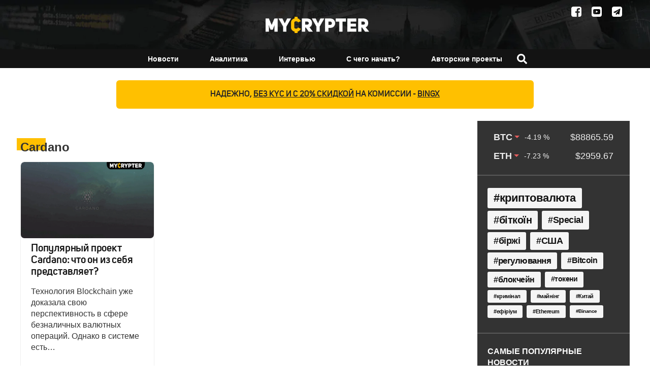

--- FILE ---
content_type: text/html; charset=UTF-8
request_url: https://mycrypter.com/tutorials-tag/cardano/
body_size: 9303
content:
<!doctype html>
<html lang="ru-RU" class="no-js">
<head>
    <meta charset="UTF-8">
    <meta http-equiv="X-UA-Compatible" content="IE=edge">
    <meta name="viewport" content="width=device-width, initial-scale=1.0">
    <meta property="fb:app_id" content="2043360735948501"/>
    <link rel="apple-touch-icon" sizes="180x180" href="/apple-touch-icon.png">
    <link rel="apple-touch-icon" sizes="114x114" href="/apple-touch-icon-114x114.png">
    <link rel="apple-touch-icon" sizes="72x72" href="/apple-touch-icon-72x72.png">

    <link rel="icon" type="image/png" sizes="32x32" href="/favicon-32x32.png">
    <link rel="icon" type="image/png" sizes="16x16" href="/favicon-16x16.png">
    <link rel="manifest" href="/site.webmanifest">
    <link rel="mask-icon" href="/safari-pinned-tab.svg" color="#ffc000">

    <link rel="preload" as="font" href="https://fonts.googleapis.com/css?family=Montserrat:300,400,500,600,800">
    <link rel="preload" as="font" href="https://mycrypter.com/wp-content/themes/mycrypter/fonts/UniSans/Fontfabric-UniSans-Bold.ttf" type="font/ttf" crossorigin="anonymous">
    <link rel="preload" as="font" href="https://mycrypter.com/wp-content/themes/mycrypter/fonts/UniSans/Fontfabric-UniSans-Book.ttf" type="font/ttf" crossorigin="anonymous">
    <link rel="preload" as="font" href="https://mycrypter.com/wp-content/themes/mycrypter/fonts/UniSans/Fontfabric-UniSans-Regular.ttf" type="font/ttf" crossorigin="anonymous">
    <link rel="preload" as="font" href="https://mycrypter.com/wp-content/themes/mycrypter/fonts/UniSans/Fontfabric-UniSans-SemiBold.ttf" type="font/ttf" crossorigin="anonymous">

    <meta name="msapplication-TileColor" content="#da532c">
    <meta name="theme-color" content="#ffffff">


    <title>Cardano - mycrypter.com</title>

    <link href="//www.google-analytics.com" rel="dns-prefetch">
    <script async src="https://www.googletagmanager.com/gtag/js?id=UA-115156267-1"></script>

    <meta name='robots' content='max-image-preview:large' />

<!-- This site is optimized with the Yoast SEO plugin v12.0 - https://yoast.com/wordpress/plugins/seo/ -->
<link rel="canonical" href="https://mycrypter.com/tutorials-tag/cardano/" />
<meta property="og:locale" content="ru_RU" />
<meta property="og:type" content="object" />
<meta property="og:title" content="Cardano - mycrypter.com" />
<meta property="og:url" content="https://mycrypter.com/tutorials-tag/cardano/" />
<meta property="og:site_name" content="mycrypter.com" />
<meta name="twitter:card" content="summary_large_image" />
<meta name="twitter:title" content="Cardano - mycrypter.com" />
<meta name="twitter:site" content="@mycrypter" />
<script type='application/ld+json' class='yoast-schema-graph yoast-schema-graph--main'>{"@context":"https://schema.org","@graph":[{"@type":"Organization","@id":"https://mycrypter.com/#organization","name":"MyCrypter","url":"https://mycrypter.com/","sameAs":["https://www.facebook.com/MyCrypter","https://twitter.com/mycrypter"],"logo":{"@type":"ImageObject","@id":"https://mycrypter.com/#logo","url":"https://mycrypter.com/wp-content/uploads/2017/11/logo.png","width":2424,"height":379,"caption":"MyCrypter"},"image":{"@id":"https://mycrypter.com/#logo"}},{"@type":"WebSite","@id":"https://mycrypter.com/#website","url":"https://mycrypter.com/","name":"mycrypter.com","publisher":{"@id":"https://mycrypter.com/#organization"},"potentialAction":{"@type":"SearchAction","target":"https://mycrypter.com/?s={search_term_string}","query-input":"required name=search_term_string"}},{"@type":"CollectionPage","@id":"https://mycrypter.com/tutorials-tag/cardano/#webpage","url":"https://mycrypter.com/tutorials-tag/cardano/","inLanguage":"ru-RU","name":"Cardano - mycrypter.com","isPartOf":{"@id":"https://mycrypter.com/#website"},"breadcrumb":{"@id":"https://mycrypter.com/tutorials-tag/cardano/#breadcrumb"}},{"@type":"BreadcrumbList","@id":"https://mycrypter.com/tutorials-tag/cardano/#breadcrumb","itemListElement":[{"@type":"ListItem","position":1,"item":{"@type":"WebPage","@id":"https://mycrypter.com/","url":"https://mycrypter.com/","name":"\u0413\u043b\u0430\u0432\u043d\u0430\u044f"}},{"@type":"ListItem","position":2,"item":{"@type":"WebPage","@id":"https://mycrypter.com/tutorials-tag/cardano/","url":"https://mycrypter.com/tutorials-tag/cardano/","name":"Cardano"}}]}]}</script>
<!-- / Yoast SEO plugin. -->

<link rel='dns-prefetch' href='//cdnjs.cloudflare.com' />
<style id='global-styles-inline-css' type='text/css'>
body{--wp--preset--color--black: #000000;--wp--preset--color--cyan-bluish-gray: #abb8c3;--wp--preset--color--white: #ffffff;--wp--preset--color--pale-pink: #f78da7;--wp--preset--color--vivid-red: #cf2e2e;--wp--preset--color--luminous-vivid-orange: #ff6900;--wp--preset--color--luminous-vivid-amber: #fcb900;--wp--preset--color--light-green-cyan: #7bdcb5;--wp--preset--color--vivid-green-cyan: #00d084;--wp--preset--color--pale-cyan-blue: #8ed1fc;--wp--preset--color--vivid-cyan-blue: #0693e3;--wp--preset--color--vivid-purple: #9b51e0;--wp--preset--gradient--vivid-cyan-blue-to-vivid-purple: linear-gradient(135deg,rgba(6,147,227,1) 0%,rgb(155,81,224) 100%);--wp--preset--gradient--light-green-cyan-to-vivid-green-cyan: linear-gradient(135deg,rgb(122,220,180) 0%,rgb(0,208,130) 100%);--wp--preset--gradient--luminous-vivid-amber-to-luminous-vivid-orange: linear-gradient(135deg,rgba(252,185,0,1) 0%,rgba(255,105,0,1) 100%);--wp--preset--gradient--luminous-vivid-orange-to-vivid-red: linear-gradient(135deg,rgba(255,105,0,1) 0%,rgb(207,46,46) 100%);--wp--preset--gradient--very-light-gray-to-cyan-bluish-gray: linear-gradient(135deg,rgb(238,238,238) 0%,rgb(169,184,195) 100%);--wp--preset--gradient--cool-to-warm-spectrum: linear-gradient(135deg,rgb(74,234,220) 0%,rgb(151,120,209) 20%,rgb(207,42,186) 40%,rgb(238,44,130) 60%,rgb(251,105,98) 80%,rgb(254,248,76) 100%);--wp--preset--gradient--blush-light-purple: linear-gradient(135deg,rgb(255,206,236) 0%,rgb(152,150,240) 100%);--wp--preset--gradient--blush-bordeaux: linear-gradient(135deg,rgb(254,205,165) 0%,rgb(254,45,45) 50%,rgb(107,0,62) 100%);--wp--preset--gradient--luminous-dusk: linear-gradient(135deg,rgb(255,203,112) 0%,rgb(199,81,192) 50%,rgb(65,88,208) 100%);--wp--preset--gradient--pale-ocean: linear-gradient(135deg,rgb(255,245,203) 0%,rgb(182,227,212) 50%,rgb(51,167,181) 100%);--wp--preset--gradient--electric-grass: linear-gradient(135deg,rgb(202,248,128) 0%,rgb(113,206,126) 100%);--wp--preset--gradient--midnight: linear-gradient(135deg,rgb(2,3,129) 0%,rgb(40,116,252) 100%);--wp--preset--duotone--dark-grayscale: url('#wp-duotone-dark-grayscale');--wp--preset--duotone--grayscale: url('#wp-duotone-grayscale');--wp--preset--duotone--purple-yellow: url('#wp-duotone-purple-yellow');--wp--preset--duotone--blue-red: url('#wp-duotone-blue-red');--wp--preset--duotone--midnight: url('#wp-duotone-midnight');--wp--preset--duotone--magenta-yellow: url('#wp-duotone-magenta-yellow');--wp--preset--duotone--purple-green: url('#wp-duotone-purple-green');--wp--preset--duotone--blue-orange: url('#wp-duotone-blue-orange');--wp--preset--font-size--small: 13px;--wp--preset--font-size--medium: 20px;--wp--preset--font-size--large: 36px;--wp--preset--font-size--x-large: 42px;--wp--preset--spacing--20: 0.44rem;--wp--preset--spacing--30: 0.67rem;--wp--preset--spacing--40: 1rem;--wp--preset--spacing--50: 1.5rem;--wp--preset--spacing--60: 2.25rem;--wp--preset--spacing--70: 3.38rem;--wp--preset--spacing--80: 5.06rem;--wp--preset--shadow--natural: 6px 6px 9px rgba(0, 0, 0, 0.2);--wp--preset--shadow--deep: 12px 12px 50px rgba(0, 0, 0, 0.4);--wp--preset--shadow--sharp: 6px 6px 0px rgba(0, 0, 0, 0.2);--wp--preset--shadow--outlined: 6px 6px 0px -3px rgba(255, 255, 255, 1), 6px 6px rgba(0, 0, 0, 1);--wp--preset--shadow--crisp: 6px 6px 0px rgba(0, 0, 0, 1);}:where(.is-layout-flex){gap: 0.5em;}body .is-layout-flow > .alignleft{float: left;margin-inline-start: 0;margin-inline-end: 2em;}body .is-layout-flow > .alignright{float: right;margin-inline-start: 2em;margin-inline-end: 0;}body .is-layout-flow > .aligncenter{margin-left: auto !important;margin-right: auto !important;}body .is-layout-constrained > .alignleft{float: left;margin-inline-start: 0;margin-inline-end: 2em;}body .is-layout-constrained > .alignright{float: right;margin-inline-start: 2em;margin-inline-end: 0;}body .is-layout-constrained > .aligncenter{margin-left: auto !important;margin-right: auto !important;}body .is-layout-constrained > :where(:not(.alignleft):not(.alignright):not(.alignfull)){max-width: var(--wp--style--global--content-size);margin-left: auto !important;margin-right: auto !important;}body .is-layout-constrained > .alignwide{max-width: var(--wp--style--global--wide-size);}body .is-layout-flex{display: flex;}body .is-layout-flex{flex-wrap: wrap;align-items: center;}body .is-layout-flex > *{margin: 0;}:where(.wp-block-columns.is-layout-flex){gap: 2em;}.has-black-color{color: var(--wp--preset--color--black) !important;}.has-cyan-bluish-gray-color{color: var(--wp--preset--color--cyan-bluish-gray) !important;}.has-white-color{color: var(--wp--preset--color--white) !important;}.has-pale-pink-color{color: var(--wp--preset--color--pale-pink) !important;}.has-vivid-red-color{color: var(--wp--preset--color--vivid-red) !important;}.has-luminous-vivid-orange-color{color: var(--wp--preset--color--luminous-vivid-orange) !important;}.has-luminous-vivid-amber-color{color: var(--wp--preset--color--luminous-vivid-amber) !important;}.has-light-green-cyan-color{color: var(--wp--preset--color--light-green-cyan) !important;}.has-vivid-green-cyan-color{color: var(--wp--preset--color--vivid-green-cyan) !important;}.has-pale-cyan-blue-color{color: var(--wp--preset--color--pale-cyan-blue) !important;}.has-vivid-cyan-blue-color{color: var(--wp--preset--color--vivid-cyan-blue) !important;}.has-vivid-purple-color{color: var(--wp--preset--color--vivid-purple) !important;}.has-black-background-color{background-color: var(--wp--preset--color--black) !important;}.has-cyan-bluish-gray-background-color{background-color: var(--wp--preset--color--cyan-bluish-gray) !important;}.has-white-background-color{background-color: var(--wp--preset--color--white) !important;}.has-pale-pink-background-color{background-color: var(--wp--preset--color--pale-pink) !important;}.has-vivid-red-background-color{background-color: var(--wp--preset--color--vivid-red) !important;}.has-luminous-vivid-orange-background-color{background-color: var(--wp--preset--color--luminous-vivid-orange) !important;}.has-luminous-vivid-amber-background-color{background-color: var(--wp--preset--color--luminous-vivid-amber) !important;}.has-light-green-cyan-background-color{background-color: var(--wp--preset--color--light-green-cyan) !important;}.has-vivid-green-cyan-background-color{background-color: var(--wp--preset--color--vivid-green-cyan) !important;}.has-pale-cyan-blue-background-color{background-color: var(--wp--preset--color--pale-cyan-blue) !important;}.has-vivid-cyan-blue-background-color{background-color: var(--wp--preset--color--vivid-cyan-blue) !important;}.has-vivid-purple-background-color{background-color: var(--wp--preset--color--vivid-purple) !important;}.has-black-border-color{border-color: var(--wp--preset--color--black) !important;}.has-cyan-bluish-gray-border-color{border-color: var(--wp--preset--color--cyan-bluish-gray) !important;}.has-white-border-color{border-color: var(--wp--preset--color--white) !important;}.has-pale-pink-border-color{border-color: var(--wp--preset--color--pale-pink) !important;}.has-vivid-red-border-color{border-color: var(--wp--preset--color--vivid-red) !important;}.has-luminous-vivid-orange-border-color{border-color: var(--wp--preset--color--luminous-vivid-orange) !important;}.has-luminous-vivid-amber-border-color{border-color: var(--wp--preset--color--luminous-vivid-amber) !important;}.has-light-green-cyan-border-color{border-color: var(--wp--preset--color--light-green-cyan) !important;}.has-vivid-green-cyan-border-color{border-color: var(--wp--preset--color--vivid-green-cyan) !important;}.has-pale-cyan-blue-border-color{border-color: var(--wp--preset--color--pale-cyan-blue) !important;}.has-vivid-cyan-blue-border-color{border-color: var(--wp--preset--color--vivid-cyan-blue) !important;}.has-vivid-purple-border-color{border-color: var(--wp--preset--color--vivid-purple) !important;}.has-vivid-cyan-blue-to-vivid-purple-gradient-background{background: var(--wp--preset--gradient--vivid-cyan-blue-to-vivid-purple) !important;}.has-light-green-cyan-to-vivid-green-cyan-gradient-background{background: var(--wp--preset--gradient--light-green-cyan-to-vivid-green-cyan) !important;}.has-luminous-vivid-amber-to-luminous-vivid-orange-gradient-background{background: var(--wp--preset--gradient--luminous-vivid-amber-to-luminous-vivid-orange) !important;}.has-luminous-vivid-orange-to-vivid-red-gradient-background{background: var(--wp--preset--gradient--luminous-vivid-orange-to-vivid-red) !important;}.has-very-light-gray-to-cyan-bluish-gray-gradient-background{background: var(--wp--preset--gradient--very-light-gray-to-cyan-bluish-gray) !important;}.has-cool-to-warm-spectrum-gradient-background{background: var(--wp--preset--gradient--cool-to-warm-spectrum) !important;}.has-blush-light-purple-gradient-background{background: var(--wp--preset--gradient--blush-light-purple) !important;}.has-blush-bordeaux-gradient-background{background: var(--wp--preset--gradient--blush-bordeaux) !important;}.has-luminous-dusk-gradient-background{background: var(--wp--preset--gradient--luminous-dusk) !important;}.has-pale-ocean-gradient-background{background: var(--wp--preset--gradient--pale-ocean) !important;}.has-electric-grass-gradient-background{background: var(--wp--preset--gradient--electric-grass) !important;}.has-midnight-gradient-background{background: var(--wp--preset--gradient--midnight) !important;}.has-small-font-size{font-size: var(--wp--preset--font-size--small) !important;}.has-medium-font-size{font-size: var(--wp--preset--font-size--medium) !important;}.has-large-font-size{font-size: var(--wp--preset--font-size--large) !important;}.has-x-large-font-size{font-size: var(--wp--preset--font-size--x-large) !important;}
.wp-block-navigation a:where(:not(.wp-element-button)){color: inherit;}
:where(.wp-block-columns.is-layout-flex){gap: 2em;}
.wp-block-pullquote{font-size: 1.5em;line-height: 1.6;}
</style>
<link rel='stylesheet' id='style-min-css' href='https://mycrypter.com/wp-content/themes/mycrypter/style.min.css' media='all' />
<link rel='stylesheet' id='swiper-min-css' href='https://mycrypter.com/wp-content/themes/mycrypter/swiper.min.css' media='all' />
<script type='text/javascript' id='scripts.min-js-js-extra'>
/* <![CDATA[ */
var loadmore_params = {"ajaxurl":"https:\/\/mycrypter.com\/wp-admin\/admin-ajax.php","posts":"{\"tutorials-tag\":\"cardano\",\"error\":\"\",\"m\":\"\",\"p\":0,\"post_parent\":\"\",\"subpost\":\"\",\"subpost_id\":\"\",\"attachment\":\"\",\"attachment_id\":0,\"name\":\"\",\"pagename\":\"\",\"page_id\":0,\"second\":\"\",\"minute\":\"\",\"hour\":\"\",\"day\":0,\"monthnum\":0,\"year\":0,\"w\":0,\"category_name\":\"\",\"tag\":\"\",\"cat\":\"\",\"tag_id\":\"\",\"author\":\"\",\"author_name\":\"\",\"feed\":\"\",\"tb\":\"\",\"paged\":0,\"meta_key\":\"\",\"meta_value\":\"\",\"preview\":\"\",\"s\":\"\",\"sentence\":\"\",\"title\":\"\",\"fields\":\"\",\"menu_order\":\"\",\"embed\":\"\",\"category__in\":[],\"category__not_in\":[],\"category__and\":[],\"post__in\":[],\"post__not_in\":[],\"post_name__in\":[],\"tag__in\":[],\"tag__not_in\":[],\"tag__and\":[],\"tag_slug__in\":[],\"tag_slug__and\":[],\"post_parent__in\":[],\"post_parent__not_in\":[],\"author__in\":[],\"author__not_in\":[],\"search_columns\":[],\"ignore_sticky_posts\":false,\"suppress_filters\":false,\"cache_results\":true,\"update_post_term_cache\":true,\"update_menu_item_cache\":false,\"lazy_load_term_meta\":true,\"update_post_meta_cache\":true,\"post_type\":\"\",\"posts_per_page\":18,\"nopaging\":false,\"comments_per_page\":\"10\",\"no_found_rows\":false,\"taxonomy\":\"tutorials-tag\",\"term\":\"cardano\",\"order\":\"DESC\"}","current_page":"1","max_page":"1","first_page":"https:\/\/mycrypter.com\/tutorials-tag\/cardano\/"};
/* ]]> */
</script>
<script async="async" src="https://mycrypter.com/wp-content/themes/mycrypter/js/scripts.min.js" id="scripts.min-js-js"></script>
<script defer="defer" src="https://mycrypter.com/wp-content/plugins/photo-swipe/lib/photoswipe.min.js" id="photoswipe-lib-js"></script>
<script defer="defer" src="https://mycrypter.com/wp-content/plugins/photo-swipe/lib/photoswipe-ui-default.min.js" id="photoswipe-ui-default-js"></script>
<link rel="https://api.w.org/" href="https://mycrypter.com/wp-json/" /><link rel="alternate" type="application/json" href="https://mycrypter.com/wp-json/wp/v2/tutorials-tag/163" /><link rel="icon" href="https://mycrypter.com/wp-content/uploads/2018/01/favicon-32x32.png" sizes="32x32" />
<link rel="icon" href="https://mycrypter.com/wp-content/uploads/2018/01/favicon-32x32.png" sizes="192x192" />
<link rel="apple-touch-icon" href="https://mycrypter.com/wp-content/uploads/2018/01/favicon-32x32.png" />
<meta name="msapplication-TileImage" content="https://mycrypter.com/wp-content/uploads/2018/01/favicon-32x32.png" />
    <!-- <script>
    !function (f, b, e, v, n, t, s) {
        if (f.fbq)return;
        n = f.fbq = function () {
        n.callMethod ?
            n.callMethod.apply(n, arguments) : n.queue.push(arguments)
        };
        if (!f._fbq) f._fbq = n;
        n.push = n;
        n.loaded = !0;
        n.version = '2.0';
        n.queue = [];
        t = b.createElement(e);
        t.async = !0;
        t.src = v;
        s = b.getElementsByTagName(e)[0];
        s.parentNode.insertBefore(t, s)
    }(window, document, 'script',
        'https://connect.facebook.net/en_US/fbevents.js');
    fbq('init', '221226825092991');
    fbq('track', 'PageView');
    </script>
    <noscript>
        <img height="1" width="1" style="display:none"
            src="https://www.facebook.com/tr?id=221226825092991&ev=PageView&noscript=1" alt="facebook-pixel"/>
    </noscript> -->
</head>

<body class="archive tax-tutorials-tag term-cardano term-163">

<header class="header">
    <div class="header_top">
        <div class="container">
            <div class="lang_switch"></div>
            <div class="social">
    <a class="facebook_social" href="https://www.facebook.com/MyCrypter" target="_blank" aria-label="Facebook"></a>
    <!-- <a class="vk_social" href="https://vk.com/mycrypter" target="_blank"></a> -->
    <a class="youtube_social" href="https://www.youtube.com/channel/UCmLm0gu8HQ_diFNL8Sg16tw" target="_blank" aria-label="Youtube"></a>
    <a class="telegram_social" href="https://t.me/MyCrypter" target="_blank" aria-label="Telegram"></a>
</div>
        </div>
    </div>
    <div class="container">
        <div class="logo_wrapper">
            <div id="open_menu" class="mobile_menu"></div>
            <div class="logo" itemscope itemtype="http://schema.org/Organization">
                <a itemprop="url" href="https://mycrypter.com">
                    <img itemprop="logo" src="/wp-content/uploads/2017/11/logo.png" alt="mycrypter logo" width="204" height="32">
                </a>
            </div>
            <div class="search-form__button">
                <svg xmlns="http://www.w3.org/2000/svg" viewBox="0 0 512 512">
                    <path d="M505 442.7L405.3 343c-4.5-4.5-10.6-7-17-7H372c27.6-35.3 44-79.7 44-128C416 93.1 322.9 0 208 0S0 93.1 0 208s93.1 208 208 208c48.3 0 92.7-16.4 128-44v16.3c0 6.4 2.5 12.5 7 17l99.7 99.7c9.4 9.4 24.6 9.4 33.9 0l28.3-28.3c9.4-9.4 9.4-24.6.1-34zM208 336c-70.7 0-128-57.2-128-128 0-70.7 57.2-128 128-128 70.7 0 128 57.2 128 128 0 70.7-57.2 128-128 128z"/>
                </svg>
            </div>
        </div>
    </div>
    <div class="navigation">
        <div class="container">
            <a href="https://mycrypter.com" class="fixed_logo" aria-label="fixed-logo">
                <img src="/wp-content/uploads/2017/11/logo.png" class="fixed_img"
                     alt="mycrypter fixed logo">
            </a>
            <div class="nav_wrapper">
                <nav class="nav">
                    <div class="nav_cont">
                        <ul><li id="menu-item-152" class="menu-item menu-item-type-custom menu-item-object-custom menu-item-has-children menu-item-152"><a href="/category/news/">Новости</a>
<ul class="sub-menu">
	<li id="menu-item-154" class="menu-item menu-item-type-taxonomy menu-item-object-category menu-item-154"><a href="https://mycrypter.com/bitcoin/">Биткоин</a></li>
	<li id="menu-item-153" class="menu-item menu-item-type-taxonomy menu-item-object-category menu-item-153"><a href="https://mycrypter.com/altcoins/">Альткоины</a></li>
	<li id="menu-item-155" class="menu-item menu-item-type-taxonomy menu-item-object-category menu-item-155"><a href="https://mycrypter.com/ico/">ICO</a></li>
	<li id="menu-item-14979" class="menu-item menu-item-type-taxonomy menu-item-object-category menu-item-14979"><a href="https://mycrypter.com/blockchain/">Блокчейн</a></li>
	<li id="menu-item-4218" class="menu-item menu-item-type-taxonomy menu-item-object-category menu-item-4218"><a href="https://mycrypter.com/exchanges/">Биржи</a></li>
	<li id="menu-item-157" class="menu-item menu-item-type-taxonomy menu-item-object-category menu-item-157"><a href="https://mycrypter.com/regulation/">Регулирование</a></li>
</ul>
</li>
<li id="menu-item-197" class="menu-item menu-item-type-custom menu-item-object-custom menu-item-has-children menu-item-197"><a href="/analytics/">Аналитика</a>
<ul class="sub-menu">
	<li id="menu-item-198" class="menu-item menu-item-type-taxonomy menu-item-object-analytics-cat menu-item-198"><a href="https://mycrypter.com/analytics-category/market/">Рынок</a></li>
	<li id="menu-item-200" class="menu-item menu-item-type-taxonomy menu-item-object-analytics-cat menu-item-200"><a href="https://mycrypter.com/analytics-category/altcoins/">Альткоины</a></li>
	<li id="menu-item-17565" class="menu-item menu-item-type-custom menu-item-object-custom menu-item-17565"><a href="https://mycrypter.com/analytics-category/ico/">ICO</a></li>
</ul>
</li>
<li id="menu-item-7289" class="menu-item menu-item-type-post_type menu-item-object-page menu-item-7289"><a href="https://mycrypter.com/interviews/">Интервью</a></li>
<li id="menu-item-158" class="menu-item menu-item-type-custom menu-item-object-custom menu-item-has-children menu-item-158"><a href="/tutorials/">С чего начать?</a>
<ul class="sub-menu">
	<li id="menu-item-163" class="menu-item menu-item-type-taxonomy menu-item-object-tutorial-cat menu-item-163"><a href="https://mycrypter.com/learning-category/getting-started/">С чего начать?</a></li>
	<li id="menu-item-162" class="menu-item menu-item-type-taxonomy menu-item-object-tutorial-cat menu-item-162"><a href="https://mycrypter.com/learning-category/blockchain/">Блокчейн</a></li>
	<li id="menu-item-161" class="menu-item menu-item-type-taxonomy menu-item-object-tutorial-cat menu-item-161"><a href="https://mycrypter.com/learning-category/bitcoin/">Биткоин</a></li>
	<li id="menu-item-159" class="menu-item menu-item-type-taxonomy menu-item-object-tutorial-cat menu-item-159"><a href="https://mycrypter.com/learning-category/altcoins/">Альткоины</a></li>
	<li id="menu-item-164" class="menu-item menu-item-type-taxonomy menu-item-object-tutorial-cat menu-item-164"><a href="https://mycrypter.com/learning-category/ico/">ICO</a></li>
	<li id="menu-item-14980" class="menu-item menu-item-type-taxonomy menu-item-object-tutorial-cat menu-item-14980"><a href="https://mycrypter.com/learning-category/exchanges/">Биржы</a></li>
</ul>
</li>
<li id="menu-item-165" class="menu-item menu-item-type-custom menu-item-object-custom menu-item-165"><a href="/projects/">Авторские проекты</a></li>
<li class="search-form__button"><svg xmlns="http://www.w3.org/2000/svg" viewBox="0 0 512 512">
                        <path d="M505 442.7L405.3 343c-4.5-4.5-10.6-7-17-7H372c27.6-35.3 44-79.7 44-128C416 93.1 322.9 0 208 0S0 93.1 0 208s93.1 208 208 208c48.3 0 92.7-16.4 128-44v16.3c0 6.4 2.5 12.5 7 17l99.7 99.7c9.4 9.4 24.6 9.4 33.9 0l28.3-28.3c9.4-9.4 9.4-24.6.1-34zM208 336c-70.7 0-128-57.2-128-128 0-70.7 57.2-128 128-128 70.7 0 128 57.2 128 128 0 70.7-57.2 128-128 128z"/>
                        </svg>
                   </li>
                   <li class="menu_bottom_links">
                      <a href="/advertising/">Реклама</a>
                   </li></ul>                    </div>
                </nav>
            </div>
        </div>
    </div>
</header>
<div class="mobile_currency">
    <div class="exchange_rate btc">
            <span class="crypto_symbol">BTC</span>
            <span class="percent_change negative">-4.19 %</span>
            <span class="crypto_price">$88865.59</span>
          </div>
          <div class="exchange_rate btc">
            <span class="crypto_symbol">ETH</span>
            <span class="percent_change negative">-7.23 %</span>
            <span class="crypto_price">$2959.67</span>
          </div></div>
<div class="card_button_holder">
    <a href="https://bingx.com/invite/NVQD0UCZ" class="card_button" target="_blank" rel="sponsored noopener">
        <span class="show_more_text">Надежно, <span>без KYC и с 20% скидкой</span> на комиссии - <span>BingX</span></span>
    </a>
</div>

    <main role="main">
        <div class="container_archives">
            <section class="archives_content">
                <h1 class="cpt_title">Cardano</h1>
                <div class="wrapper_article">
                    
    <article class="card card_news">
                <a href="https://mycrypter.com/tutorials/populyarnyy-proekt-cardano-shcho-on-z-sebe-pre/" title="Популярный проект Cardano: что он из себя представляет?" class="card_link">
            <div class="card_image_wrap">
                <div class="card_image" style="background-image: url(https://mycrypter.com/wp-content/uploads/2018/02/cardano-700-700x394.png )"></div>
            </div>
            <div class="card_info">
                <h3 class="card_title">Популярный проект Cardano: что он из себя представляет?</h3>
                <p class="card_excerpt">Технология Blockchain уже доказала свою перспективность в сфере безналичных валютных операций. Однако в системе есть&#8230;</p>
            </div>
            <div class="card_footer">
                <p class="card_cat"></p>
                <span class="card_date">1 февраля</span>
            </div>
        </a>
            </article>

                                        </div>
            </section>
            <aside class="sidebar">
    <div class="currency_wrapper side_block">
        <div class="exchange_rate btc">
            <span class="crypto_symbol">BTC</span>
            <span class="percent_change negative">-4.19 %</span>
            <span class="crypto_price">$88865.59</span>
          </div>
          <div class="exchange_rate btc">
            <span class="crypto_symbol">ETH</span>
            <span class="percent_change negative">-7.23 %</span>
            <span class="crypto_price">$2959.67</span>
          </div>    </div>
    <div class="side_block">
            </div>
    <div class="side_block">
        <div class="cloud_wrap"><a href="https://mycrypter.com/tag/kriptovaljuta/" class="tag-cloud-link tag-link-508 tag-link-position-1" style="font-size: 22px;" aria-label="криптовалюта (3&nbsp;682 элемента)">криптовалюта</a> <a href="https://mycrypter.com/tag/bitkoin/" class="tag-cloud-link tag-link-152 tag-link-position-2" style="font-size: 19.529411764706px;" aria-label="біткоїн (2&nbsp;292 элемента)">біткоїн</a> <a href="https://mycrypter.com/tag/special/" class="tag-cloud-link tag-link-19 tag-link-position-3" style="font-size: 18.352941176471px;" aria-label="Special (1&nbsp;817 элементов)">Special</a> <a href="https://mycrypter.com/tag/birzhi/" class="tag-cloud-link tag-link-205 tag-link-position-4" style="font-size: 17.882352941176px;" aria-label="біржі (1&nbsp;674 элемента)">біржі</a> <a href="https://mycrypter.com/tag/ssha/" class="tag-cloud-link tag-link-207 tag-link-position-5" style="font-size: 17.882352941176px;" aria-label="США (1&nbsp;655 элементов)">США</a> <a href="https://mycrypter.com/tag/regulirovanie/" class="tag-cloud-link tag-link-409 tag-link-position-6" style="font-size: 17.058823529412px;" aria-label="регулювання (1&nbsp;416 элементов)">регулювання</a> <a href="https://mycrypter.com/tag/bitcoin/" class="tag-cloud-link tag-link-3 tag-link-position-7" style="font-size: 15.764705882353px;" aria-label="Bitcoin (1&nbsp;104 элемента)">Bitcoin</a> <a href="https://mycrypter.com/tag/blokchejn/" class="tag-cloud-link tag-link-499 tag-link-position-8" style="font-size: 15.529411764706px;" aria-label="блокчейн (1&nbsp;047 элементов)">блокчейн</a> <a href="https://mycrypter.com/tag/tokeny/" class="tag-cloud-link tag-link-204 tag-link-position-9" style="font-size: 14px;" aria-label="токени (781 элемент)">токени</a> <a href="https://mycrypter.com/tag/kriminal/" class="tag-cloud-link tag-link-315 tag-link-position-10" style="font-size: 11.176470588235px;" aria-label="кримінал (449 элементов)">кримінал</a> <a href="https://mycrypter.com/tag/majning/" class="tag-cloud-link tag-link-203 tag-link-position-11" style="font-size: 11.058823529412px;" aria-label="майнінг (437 элементов)">майнінг</a> <a href="https://mycrypter.com/tag/kitaj/" class="tag-cloud-link tag-link-212 tag-link-position-12" style="font-size: 11.058823529412px;" aria-label="Китай (435 элементов)">Китай</a> <a href="https://mycrypter.com/tag/efirium/" class="tag-cloud-link tag-link-209 tag-link-position-13" style="font-size: 10.941176470588px;" aria-label="ефіріум (426 элементов)">ефіріум</a> <a href="https://mycrypter.com/tag/ethereum/" class="tag-cloud-link tag-link-4 tag-link-position-14" style="font-size: 10.588235294118px;" aria-label="Ethereum (398 элементов)">Ethereum</a> <a href="https://mycrypter.com/tag/binance/" class="tag-cloud-link tag-link-271 tag-link-position-15" style="font-size: 10px;" aria-label="Binance (350 элементов)">Binance</a></div>    </div>
    <div class="side_block">
            </div>

    

        
        <div class="side_block">
        <h3 class="side_title">Самые популярные новости</h3>
                                <div class="popular_post">
                <a href="https://mycrypter.com/bitkoina-smert-vopros-vremya/" title="Смерть биткоина &#8212; вопрос времени, &#8212; Allianz Global Investors">
                    <img src="https://mycrypter.com/wp-content/uploads/2018/03/bitkoina-smert-vopros-vremya-2-700x466.jpg" alt="side-picture">
                    <h4>Смерть биткоина &#8212; вопрос времени, &#8212; Allianz Global Investors</h4>
                </a>
            </div>
                                <div class="popular_post">
                <a href="https://mycrypter.com/regulyator-ssha-usilit-kontrol-nad-ico/" title="Регулятор США усилит контроль над ICO">
                    <img src="https://mycrypter.com/wp-content/uploads/2018/03/regulyator-ssha-usilit-kontrol-nad-ico-1-700x467.jpg" alt="side-picture">
                    <h4>Регулятор США усилит контроль над ICO</h4>
                </a>
            </div>
                                <div class="popular_post">
                <a href="https://mycrypter.com/sluzhba-amerikanskiye-marshaly-realiz/" title="Служба американских маршалов реализует 2 тысячи биткоинов">
                    <img src="https://mycrypter.com/wp-content/uploads/2018/03/sluzhba-amerikanskiye-marshaly-realiz-2-700x467.jpg" alt="side-picture">
                    <h4>Служба американских маршалов реализует 2 тысячи биткоинов</h4>
                </a>
            </div>
            </div>

    <div class="side_block">
        <h3 class="side_title">Узнавайте о главном</h3>
        <!-- Begin MailChimp Signup Form -->
        <div id="mc_embed_signup" class="mail-chimp_wrap">
            <form action="https://mycrypter.us17.list-manage.com/subscribe/post?u=d106902c16e98016d4ac04e8c&amp;id=aa4dfb359a"
                  method="post" id="mc-embedded-subscribe-form" name="mc-embedded-subscribe-form" class="validate"
                  target="_blank" novalidate>
                <div id="mc_embed_signup_scroll" class="chimp-input_wrap">

                    <div class="mc-field-group">
                        <input type="email" placeholder="Email" value="" name="EMAIL" class="required email chimp_email"
                               id="mce-EMAIL">
                    </div>
                    <div id="mce-responses" class="clear">
                        <div class="response" id="mce-error-response" style="display:none"></div>
                        <div class="response" id="mce-success-response" style="display:none"></div>
                    </div>
                    <!-- real people should not fill this in and expect good things - do not remove this or risk form bot signups-->
                    <div style="position: absolute; left: -5000px;" aria-hidden="true"><input type="text"
                                                                                              name="b_d106902c16e98016d4ac04e8c_aa4dfb359a"
                                                                                              tabindex="-1" value="">
                    </div>
                    <div class="clear"><input type="submit" value="Подписаться" name="subscribe"
                                              id="mc-embedded-subscribe" class="button chimp_btn"></div>
                </div>
            </form>
        </div>

        <!--End mc_embed_signup-->
    </div>


    <div class="side_block">
        <h3 class="side_title">Справочник</h3>
                
                        <div class="popular_post">
                <a href="https://mycrypter.com/tutorials/eos-spetsyfika-proektu/" title="EOS: специфика проекта">
                    <img src="https://mycrypter.com/wp-content/uploads/2018/02/eos-700-700x394.png" alt="side-picture">
                    <h4>EOS: специфика проекта</h4>
                </a>
            </div>

        
                        <div class="popular_post">
                <a href="https://mycrypter.com/tutorials/chto-takoye-ico/" title="Что такое ICO?">
                    <img src="https://mycrypter.com/wp-content/uploads/2018/02/what-is-ico-700x393.png" alt="side-picture">
                    <h4>Что такое ICO?</h4>
                </a>
            </div>

            </div>


</aside>
        </div>
    </main>
<footer class="footer">
    <div class="container">
        <section class="footer_content">
            <div class="footer_info">
                <a href="/advertising/">Реклама</a>
                <a href="https://mycrypter.com">
                    <img src="/wp-content/uploads/2018/03/logo-footer.png"
                        alt="footer-logo" class="footer_logo" width="56px" height="56px">
                </a>
                <a href="/contact-us/">Контакты</a>
                <div class="social">
    <a class="facebook_social" href="https://www.facebook.com/MyCrypter" target="_blank" aria-label="Facebook"></a>
    <!-- <a class="vk_social" href="https://vk.com/mycrypter" target="_blank"></a> -->
    <a class="youtube_social" href="https://www.youtube.com/channel/UCmLm0gu8HQ_diFNL8Sg16tw" target="_blank" aria-label="Youtube"></a>
    <a class="telegram_social" href="https://t.me/MyCrypter" target="_blank" aria-label="Telegram"></a>
</div>
            </div>
            <p class="copyright">
                &copy; 2026 <span>by <a href="https://www.facebook.com/kitcodedevelopment/"
                                                            rel="nofollow">Kit-code</a></span>
            </p>
        </section>
    </div>
</footer>
<div class="search-form">
    <div class="search-form__wrap">
        <form class="search-form__form" method="get" action="https://mycrypter.com" role="search">
    <svg class="search-form__icon" xmlns="http://www.w3.org/2000/svg" viewBox="0 0 512 512"><path d="M505 442.7L405.3 343c-4.5-4.5-10.6-7-17-7H372c27.6-35.3 44-79.7 44-128C416 93.1 322.9 0 208 0S0 93.1 0 208s93.1 208 208 208c48.3 0 92.7-16.4 128-44v16.3c0 6.4 2.5 12.5 7 17l99.7 99.7c9.4 9.4 24.6 9.4 33.9 0l28.3-28.3c9.4-9.4 9.4-24.6.1-34zM208 336c-70.7 0-128-57.2-128-128 0-70.7 57.2-128 128-128 70.7 0 128 57.2 128 128 0 70.7-57.2 128-128 128z"/></svg>
    <input class="search-form__input" type="search" value="" aria-label="search" name="s" placeholder="Поиск">
</form>    </div>
</div>
<div class="pswp" tabindex="-1" role="dialog" aria-hidden="true">
    <div class="pswp__bg"></div>
    <div class="pswp__scroll-wrap">
        <div class="pswp__container">
            <div class="pswp__item"></div>
            <div class="pswp__item"></div>
            <div class="pswp__item"></div>
        </div>
        <div class="pswp__ui pswp__ui--hidden">
            <div class="pswp__top-bar">
                <div class="pswp__counter"></div>
                <button class="pswp__button pswp__button--close" title="Close (Esc)"></button>
                <button class="pswp__button pswp__button--fs" title="Toggle fullscreen"></button>
                <button class="pswp__button pswp__button--zoom" title="Zoom in/out"></button>
                <div class="pswp__preloader">
                    <div class="pswp__preloader__icn">
                      <div class="pswp__preloader__cut">
                        <div class="pswp__preloader__donut"></div>
                      </div>
                    </div>
                </div>
            </div>
            <button class="pswp__button pswp__button--arrow--left" title="Previous (arrow left)">
            </button>
            <button class="pswp__button pswp__button--arrow--right" title="Next (arrow right)">
            </button>
            <div class="pswp__caption">
                <div class="pswp__caption__center"></div>
            </div>
        </div>
    </div>
</div><script src="https://cdnjs.cloudflare.com/ajax/libs/Swiper/4.0.7/js/swiper.min.js" id="swiper.min-js-js"></script>
<script type='text/javascript' id='BJLL-js-extra'>
/* <![CDATA[ */
var BJLL_options = {"threshold":"50"};
/* ]]> */
</script>
<script src="https://mycrypter.com/wp-content/plugins/bj-lazy-load/js/bj-lazy-load.min.js" id="BJLL-js"></script>
<div id="to_top"><i class="up"></i></div>
<a href="https://t.me/MyCrypter" class="fixed_link" target="_blank" aria-label="Telegram">
    <svg xmlns="http://www.w3.org/2000/svg" viewBox="0 0 496 512">
        <circle cx="50%" cy="50%" r="150" fill="#ffc000"/>
        <path d="M248 8C111 8 0 119 0 256s111 248 248 248 248-111 248-248S385 8 248 8zm121.8 169.9l-40.7 191.8c-3 13.6-11.1 16.9-22.4 10.5l-62-45.7-29.9 28.8c-3.3 3.3-6.1 6.1-12.5 6.1l4.4-63.1 114.9-103.8c5-4.4-1.1-6.9-7.7-2.5l-142 89.4-61.2-19.1c-13.3-4.2-13.6-13.3 2.8-19.7l239.1-92.2c11.1-4 20.8 2.7 17.2 19.5z"/>
    </svg>
</a>

<!-- POPUP bottom-right -->
<!-- <div class="ads-banner">
    <div class="ads-banner__wrap">
        <div class="ads-banner__content">
            <a href="https://track.fairspin.io/d5ed78be-9a61-4c6f-9122-b94afaf8a39d?utm_source=site&utm_medium=banner&utm_campaign=mycrypter_com&utm_content=ru&utm_term=300x300_krug" target="_blank" rel="nofollow" class="ads-banner__link">
                <img src="/wp-content/themes/mycrypter/img/ads-banners/spiner-ad.gif" class="ads-banner__image"/>
            </a>
        </div>
        <span class="ads-banner__close">X</span>
    </div>
</div> -->

<script type="application/ld+json">

{ "@context" : "http://schema.org",
  "@type" : "Organization",
  "name" : "MyCrypter",
  "url" : "https://www.mycrypter.com",
  "sameAs" :
  [
    "https://www.facebook.com/MyCrypter",
    "https://t.me/MyCrypter",
    "https://vk.com/mycrypter",
    "https://twitter.com/MyCrypter"
  ]
}

</script>
</body>
</html>

--- FILE ---
content_type: text/css
request_url: https://mycrypter.com/wp-content/themes/mycrypter/style.min.css
body_size: 12775
content:
@charset "UTF-8";body,html{height:100%}.gallery-icon img,img{height:auto}a,a:hover,body{color:#333}body,h3{margin:0}.back_btn:hover,.comment-meta a:hover,.post_toggle a:hover,.pswp__share-tooltip a,.pswp__share-tooltip a:hover,.show_more,.slider_btn:hover,a,li.current-menu-item>a,li.current_page_item>a,li.menu-item:hover>a,ul.sub-menu li a:hover{text-decoration:none}@font-face{font-family:UniSansBold;font-display:swap;src:url(https://mycrypter.com/wp-content/themes/mycrypter/fonts/UniSans/Fontfabric-UniSans-Bold.ttf) format("woff2"),url(https://mycrypter.com/wp-content/themes/mycrypter/fonts/UniSans/Fontfabric-UniSans-Bold.ttf) format("woff")}@font-face{font-family:UniSansBook;font-display:swap;src:url(https://mycrypter.com/wp-content/themes/mycrypter/fonts/UniSans/Fontfabric-UniSans-Book.ttf) format("woff2"),url(https://mycrypter.com/wp-content/themes/mycrypter/fonts/UniSans/Fontfabric-UniSans-Book.ttf) format("woff")}@font-face{font-family:UniSansRegular;font-display:swap;src:url(https://mycrypter.com/wp-content/themes/mycrypter/fonts/UniSans/Fontfabric-UniSans-SemiBold.ttf) format("woff2"),url(https://mycrypter.com/wp-content/themes/mycrypter/fonts/UniSans/Fontfabric-UniSans-SemiBold.ttf) format("woff")}@font-face{font-family:UniSansSemiBold;font-display:swap;src:url(https://mycrypter.com/wp-content/themes/mycrypter/fonts/UniSans/Fontfabric-UniSans-Regular.ttf) format("woff2"),url(https://mycrypter.com/wp-content/themes/mycrypter/fonts/UniSans/Fontfabric-UniSans-Regular.ttf) format("woff")}*,:after,:before{-moz-box-sizing:border-box;box-sizing:border-box;-webkit-font-smoothing:antialiased;text-rendering:optimizeLegibility}html{font-size:62.5%}body{display:flex;flex-direction:column;font:300 11px/1.4 Montserrat,'Helvetica Neue',Helvetica,sans-serif}img{max-width:100%;max-height:600px;vertical-align:bottom}a:active,a:focus,a:hover,input:focus{outline:0}article{margin-bottom:20px;position:relative}div{display:block}h1{font-size:40px}.comments_title,.meta_nav,h3{font-size:21px}h3{font-family:Montserrat,sans-serif}.container{width:100%;max-width:1170px;margin:0 auto}main{flex-grow:1}.container_archives,main>.container{display:flex;justify-content:space-between}.container_archives{width:100%;height:100%;max-width:1200px;margin:0 auto}p{font-size:16px}ul{list-style:none;margin:0;padding:0}header{background:url(/wp-content/uploads/2018/03/header-background.png) no-repeat;background-size:cover}.post-type-archive-humor header{background:url(/wp-content/uploads/2018/05/humor-background.png) top center no-repeat;background-size:cover}.header_top{margin-top:13px}.header_top .container{display:flex;align-items:center;justify-content:space-between}.header_top .social a:not(:last-of-type){margin-right:20px}.header_top .social a:last-of-type{margin-right:0}.logo_wrapper{margin-bottom:32px}.logo_wrapper .menu-search{display:none}.logo{margin:0 auto;width:20%}.logo img{width:204px;height:32px}.lang_switch{opacity:0;display:inline-block;vertical-align:sub;position:relative;cursor:pointer}.lang_switch .language-chooser{display:none;position:absolute;bottom:-83px;background-color:#333;width:120px}.lang_switch span{color:#fff;opacity:.7;font-size:12px;font-weight:600}.lang_switch>span:after{content:"\f0d7";font:normal normal normal 13px/1 FontAwesome;position:absolute;right:-10px;top:2px;display:inline-block}.language-chooser a{display:block;padding:12px 16px}.language-chooser a:hover{background-color:rgba(3,3,3,.25)}.menu_icons .header_social li svg{fill:#333}.lang_switch a:hover,.social_items a:hover{color:#fff}.mobile_currency{display:none}.advertising_header{display:none;padding:0 8px;max-width:856px;width:100%;height:80px;margin:5px auto 18px}.advertising_header_thumb{display:flex;align-items:flex-end;padding-left:20px;height:100%;background-position:50% 50%;background-size:cover;background-repeat:no-repeat}.mobile_menu,.navigation a.fixed_logo img{display:none}.advertising_header_thumb h1{position:absolute;bottom:0;padding:0 0 6px 16px;font-size:20px;line-height:normal}.navigation{background-color:#131313}.fixed-header{position:fixed;top:0;left:0;width:100%;z-index:3}.navigation.fixed-header .container{position:relative}.navigation.fixed-header a.fixed_logo{position:absolute;top:6px;transform:translateX(-25%);z-index:3}#breadcrumbs>span>span>a:after,.nav,.nav_wrapper,.post_thumbnail,.views,blockquote p,li.menu-item{position:relative}.navigation.fixed-header a.fixed_logo img{height:24px}.navigation.fixed-header li.menu-item{padding:0 19px}.nav_wrapper{display:flex;justify-content:center}li.menu-item{display:inline-block;padding:0 29px}li.menu-item a{display:inline-block;color:#fff;font-size:14px;font-weight:600;padding:10px 0 8px}.tag_menu li.menu-item a,.tag_menu p{font-weight:600;letter-spacing:-.5px;color:#131313}li.current-menu-item>a,li.current_page_item>a,li.menu-item:hover>a{padding-bottom:4px;border-bottom:4px solid #ffc000}ul.sub-menu{display:none;position:absolute;left:16px;top:100%;background-color:#2a2a2a;text-align:left;padding:5px 0 12px;width:171px;z-index:99}.menu-active{display:block!important}ul.sub-menu li{display:block;padding:0;transition:background-color .1s ease}.fixed-header .sub-menu li{padding:0!important}ul.sub-menu li:hover{background-color:#ffc000}ul.sub-menu li:hover a{border-bottom:0;padding-bottom:17px}ul.sub-menu li a{font-size:12px;font-weight:600;padding:16px 0;margin:0 16px;display:block;border-bottom:1px solid rgba(255,255,255,.45)}ul.sub-menu li:last-child a,ul.sub-menu li:last-child a:hover{border-bottom:0}ul.sub-menu li a:hover{padding:16px 0;margin:0 16px;border-bottom:1px solid rgba(255,255,255,.45)}.menu_bottom_links,.menu_icons,.nav_click svg{display:none}.search_loop{height:300px;width:268px;display:inline-flex;float:left;margin:0 26px 25px 0}.search_loop:nth-child(3n+3){margin-right:0!important}.tag_menu{display:flex;align-items:center;margin:17px 0 24px;overflow:hidden}.navigation.fixed-header .tag_menu{display:none}.tag_menu p{font-size:18px;line-height:normal;margin:0 4px 0 0}.tag_menu-icon{width:20px;min-width:20px;height:22px;background:url("data:image/svg+xml,%3Csvg xmlns='http://www.w3.org/2000/svg' width='17' height='21'%3E%3Ctext fill='%23131313' fill-rule='evenodd' font-family='AppleColorEmoji, Apple Color Emoji' font-size='18' letter-spacing='-.5' transform='translate%28-189 -152%29'%3E%3Ctspan x='186.5' y='170'%3E🔥%3C/tspan%3E%3C/text%3E%3C/svg%3E") center no-repeat;background-size:cover}.tag_menu li.menu-item,.tags_list a{padding:5px 12px;border-radius:3px;background-color:#f5f5f5}.tag_menu ul{display:flex}.tag_menu li.menu-item{margin-right:8px;transition:background-color .3s ease-in-out}.tag_menu li.menu-item a{font-size:18px;padding:0}.tag_menu li.menu-item:hover{background-color:#e6e6e6}.tag_menu li.menu-item:hover a{color:#666;border-bottom:0}.tag_menu .search-input{display:none}.article_content{max-width:822px}.post_header{margin-bottom:16px}.ico-rate .post_header{display:flex;align-items:center;justify-content:space-between}.ico-rate .post_title{margin:0}.post_title{font-size:36px;line-height:1.11;font-weight:700;letter-spacing:-.2px;font-family:UniSansBold,sans-serif;max-width:670px;margin:0 0 14px;color:#131313}.post_info{display:flex;justify-content:space-between}.post_meta,.post_share{display:flex;align-items:center}.post_meta span{cursor:default}.post_meta span:not(.fn){font-size:16px;line-height:1.5;margin-right:24px}.post_meta span a:hover{color:#f2b90c;cursor:pointer}.post_meta .views svg{vertical-align:middle}.single_category a{font-weight:600;color:#333}.eta{font-weight:600;color:#f2b90c}.events .eta,.projects .eta{display:none}.views{margin-right:20px}.views svg{height:15px;margin-right:5px;vertical-align:bottom}.post_share a:focus,.post_share a:visited{color:initial}.post_thumbnail{margin-bottom:24px}.post_thumbnail img{width:100%}.humor_content .post_thumbnail img{width:auto;max-height:none}.post_content_wrapper{width:100%;max-width:720px}.post_content h2{font-size:28px}.post_content ul{color:#000;font-size:16px;margin-left:20px}.post_content ul li{list-style:circle;font-weight:400}.post_content ol{font-size:initial;color:#000;font-weight:400}.post_content p,.signature p{line-height:1.5;font-weight:400;letter-spacing:-.1px;color:#333}.tag-cloud-link,.tags_list a{letter-spacing:-.5px;transition:background-color .3s ease-in-out}.post_content iframe{max-width:100%;width:100%}.post_content table tbody{display:table;width:100%}.post_content a{color:#288ad6;font-weight:500;display:inline}.signature p span,.tag_before{font-weight:700}.signature{display:flex;flex-direction:column;align-items:flex-start;margin:20px 0 24px;max-width:670px;border-top:2px solid #ffc000}.signature p{max-width:470px;margin-bottom:10px}.signature_social{display:flex}.breadcrumb_last,.pool_archive,.wp-polls .vote_results a{display:none}.post_share a,.signature_social a{width:30px;height:30px;margin-right:8px;background-repeat:no-repeat}.share_facebook{background-image:url(./svg-icons/facebook-post.svg)}.share_vk{background-image:url(./svg-icons/vk-post.svg)}.share_twitter{background-image:url(./svg-icons/twitter-post.svg)}.sign_facebook{background-image:url(./svg-icons/facebook-sign.svg)}.sign_vk{background-image:url(./svg-icons/vk-sign.svg)}.sign_twitter{background-image:url(./svg-icons/twitter-sign.svg)}.sign_telegram{background-image:url(./svg-icons/telegram-sign.svg)}#breadcrumbs>span>span>a{margin-right:6px}#breadcrumbs>span>span>a:after{content:'|';right:-5px}p.event_details{display:inline-block;width:80%}.tags_list{display:flex;flex-wrap:wrap;align-items:center;margin-bottom:24px}.tag_before{font-size:18px;line-height:1.33;margin-right:22px;color:#333}.tags_list a:first-child{margin-left:24px}.tags_list a{font-size:18px;font-weight:600;color:#131313;margin-right:20px}.tags_list a:hover{color:#666;background-color:#e6e6e6}.tags_list a:before{content:"#"}.post_content blockquote{display:flex;margin-left:0}blockquote p{text-align:left;width:100%;padding:28px 20px 28px 28px;background-color:#fffaeb;z-index:0}blockquote p:before{content:'';position:absolute;top:-13px;left:12px;height:26px;width:32px;background:url(./svg-icons/quotes.svg) no-repeat}blockquote p img.alignleft{margin-bottom:0}blockquote p img{border-radius:50%}.ico-rate_wrap{width:100%}.rating_table{width:100%;border-top-left-radius:10px;border-top-right-radius:10px;overflow:hidden;border-spacing:0;border-collapse:collapse}.head_row{font-size:12px;font-weight:600;color:#262626;background-color:#fff2cc}.head_row th{position:relative;text-align:left;padding:17px 9px 19px}.rate_arrow{position:relative;display:flex;width:8px}.rate_arrow::after,.rate_arrow::before{display:inline-block;margin-bottom:4px;border-left:4px solid transparent;border-right:4px solid transparent;content:""}.rate_arrow::before{position:relative;border-bottom:6px solid #000}.rate_arrow::after{position:relative;border-top:6px solid #000}.chimp_email,.exchange_rate:first-child{margin-bottom:12px}.table_row td{font-size:13px;max-width:130px;padding:13px 9px 14px;color:#4d4d4d;text-align:left;white-space:nowrap;overflow:hidden;text-overflow:ellipsis;border-collapse:collapse;border:1px solid #fff2cc}.table_row td:first-child a{display:block;width:100%;text-decoration:underline;color:#288ad6}.table_row td:last-child{font-weight:600;color:#288ad6}.table_row:nth-of-type(odd){background-color:rgba(255,242,204,.25)}.sidebar{max-width:300px;width:100%;padding:0;background-color:#333}.side_block.currency_wrapper{padding:20px 32px 24px}.exchange_rate{font-size:18px;text-align:right;color:#ededed;font-weight:500;display:flex;flex-direction:row;align-items:center;justify-content:space-between}.exchange_rate span.crypto_symbol{font-size:18px;font-weight:800}.percent_change{font-size:14px;font-weight:500;color:#ededed;position:relative;width:100%;text-align:left}.negative:before,.positive:before{content:'';width:0;height:0;top:-3px;margin-left:4px;margin-right:10px;border-left:5px solid transparent;border-right:5px solid transparent;display:inline-block;position:relative;left:0}.positive:before{border-bottom:5px solid #ffc000}.negative:before{border-top:5px solid #e75e5e}.widget_media_image img,.widget_text img{width:100%}.side_block{color:#fff;padding:0 20px;border-bottom:1px solid rgba(240,240,240,.2)}h3.side_title{display:inline-block;font-size:16px;font-weight:800;text-transform:uppercase;margin:24px 0 16px}.side_block h4{font-size:15px;font-family:UniSansRegular,sans-serif;line-height:1.4;letter-spacing:.3px;color:#fff;margin:12px 0 0}.widget_media_image{margin:24px 0}.mail-chimp_wrap{display:flex;flex-direction:column;width:244px;margin-bottom:20px}.mail-chimp_wrap form{width:100%}.chimp-input_wrap{display:flex;flex-direction:column;align-items:center;width:100%}.chimp_email{width:244px;height:40px;border:0;border-radius:3px;padding:15px 0 12px 12px}.chimp_email:focus{font-size:15px;background-color:#fff;outline:0}.chimp_btn,.chimp_btn:focus{font-size:18px;font-weight:600;letter-spacing:.6px;padding:12px 35px;color:#131313;border:0;border-radius:3px;background-color:#ffc000;box-shadow:0 5px 12px -4px #ffc000aa;-webkit-appearance:none;-moz-appearance:none;cursor:pointer}.side_video{margin-top:12px}.popular_post{display:flex;flex-direction:column;margin-bottom:20px}.popular_post img{width:100%;height:auto}.widget_polls-widget{border:4px solid #ffc000;color:#333}.widget_polls-widget h3{text-align:center;font-size:24px;margin-top:18px;font-weight:700}.pool_question{text-align:center;font-size:14px;font-weight:500;padding:0 20px;margin-bottom:18px}.wp-polls-ul{margin:0 0 20px 26px}.wp-polls-ul li{margin-bottom:16px}.wp-polls-ans .wp-polls-ul li,.wp-polls-ul li label{font-size:12px;font-weight:600;font-family:UniSansSemiBold,sans-serif}.wp-polls-ul li i{font-style:normal}.poll_submit_wrapper{margin-bottom:24px;text-align:center}.wp-polls .vote_submit{color:#333;background-color:#fff;padding:10px 18px;font-size:13px;font-weight:600;border:2px solid #333}.wp-polls .vote_results{text-align:center}.wp-polls .vote_results a{color:#ffc000;font-size:13px}.total_voters{text-align:center;font-size:13px;font-weight:300}.vote_link{text-align:center}.vote_link a{color:#ffc000;background-color:#fff;font-size:13px;font-weight:600}.wp-polls-ul li label.label_container{display:block;position:relative;padding-left:28px;cursor:pointer}.wp-polls-ul li INPUT{position:absolute;opacity:0;display:none!important}.checkmark{position:absolute;top:0;left:0;height:16px;width:16px;border:1px solid #333;border-radius:2px}.label_container input:checked~.checkmark{background-color:#ffc000;border:none}.checkmark:after{content:"";position:absolute;display:none}.label_container input:checked~.checkmark:after{display:block}.card,.card_events .card_link,.card_facts,.card_footer,.card_link,.cloud_wrap{display:flex}.label_container .checkmark:after{left:6px;top:2px;width:5px;height:11px;border:solid #fff;border-width:0 2px 2px 0;-webkit-transform:rotate(45deg);-ms-transform:rotate(45deg);transform:rotate(45deg)}.cloud_wrap{flex-wrap:wrap;margin:24px 0}.tag-cloud-link{font-weight:600;color:#131313;padding:5px 12px;margin-right:8px;margin-bottom:5px;border-radius:3px;background-color:#f5f5f5}.tag-cloud-link::before{content:'#'}.cpt_title:before,.humor-nav::after{content:''}.tag-cloud-link:hover{background-color:#e6e6e6}.archives_content{max-width:856px;width:100%;margin-top:32px}.cpt_title{position:relative;font-size:24px;font-weight:600;line-height:40px;margin:0 0 8px}.cpt_title:before{width:57px;height:24px;background:#ffc000;position:absolute;z-index:-1;top:2px;left:-7px}.card_big_special,.card_image,.facts_image{background-repeat:no-repeat;background-size:cover;background-position:center}.card{overflow:hidden;width:100%;border:1px solid #f0f0f0;border-radius:7px;background-color:#fff;box-shadow:0 6px 10px -4px #0000c;transition:background-color .3s ease}.card:hover{background-color:#f5f5f5}.card:hover .card_image{transform:scale(1.03)}.card_link{flex-direction:column;width:100%}.card_events .card_link,.card_special .card_link{flex-direction:row;width:100%}.card_image_wrap{overflow:hidden;border-radius:7px}.card_image{width:100%;height:150px;transition:transform .3s ease-in-out}.card_events .card_image{width:65.6%;height:250px}.card_events:hover .card_image{transform:none}.card_info{padding:9px 20px 13px}.card_events .card_info{width:40%}.card_title{font-family:UniSansRegular,sans-serif;font-weight:600;line-height:1.14;letter-spacing:-.2px;color:#131313;margin-bottom:15px}.card_footer{align-items:center;justify-content:space-between;flex-shrink:0;margin-top:auto;padding:11px 20px 18px;border-top:1px solid #f0f0f0}.card_cat{margin:0}.card_news{width:33.333%;max-width:264px}.card_events{max-height:250px}.card_related{flex-direction:column;max-width:197px;margin-bottom:17px}.card_related .card_title{font-size:16px;line-height:1.14;margin-bottom:0;padding:8px 16px 23px}.card_related img{height:120px;border-radius:7px}.card_facts{align-items:center;justify-content:center;width:100%;padding:25px;margin-bottom:20px;border-radius:6px;background-color:#f2f2f2}.facts_info{width:70%}.facts_image{width:150px;height:150px;margin-right:20px;border-radius:50%}.card_big_special{position:relative;max-width:400px;border-radius:7px;overflow:hidden;margin-bottom:24px;z-index:1}.card_big_special .card_link{align-items:flex-start;justify-content:flex-end;height:100%;padding:0 48px 48px}.card_big_special .card_link::after{content:"";position:absolute;left:0;bottom:0;display:block;width:100%;height:350px;background:linear-gradient(to bottom,rgba(0,0,0,0),#000)}.card_big_special .card_title{font-size:28px;font-family:UniSansBold,sans-serif;margin:0 0 12px;color:#fff;z-index:1}.card_big_special .card_excerpt{line-height:1.31;font-size:16px;letter-spacing:-.2px;margin:0 0 24px;color:#fff;z-index:1}.card_big_special .card_btn{font-size:18px;font-family:UniSansBold,sans-serif;letter-spacing:.6px;color:#131313;padding:13px 21px;outline:0;cursor:pointer;border:0;border-radius:3px;background-color:#ffc000;box-shadow:0 5px 12px -4px #ffc000aa;-webkit-appearance:none;-moz-appearance:none;z-index:1}.card_big_special .date{position:absolute;font-size:10px;left:25px;bottom:15px;color:#fff}.card_special{margin-bottom:16px}.card_special:last-of-type{margin-bottom:24px}.card_special .card_info{padding:8px 16px 14px}.card_special .card_title{font-size:18px;line-height:1.33;margin-bottom:5px}.card_special .card_image{max-width:28.3%;height:100%;min-height:100px}.wrapper_article{display:flex;flex-wrap:wrap;justify-content:space-between;margin-bottom:32px}.home_page .wrapper_article{margin-bottom:0}.humor_content .wrapper_article{flex-direction:column;flex-wrap:nowrap;max-width:720px}.page_wrapper{flex:1 0 auto;min-height:100%}.article_wrapper{display:inline-block}.article_wrapper article{height:300px;width:268px;display:inline-flex;float:left;margin:0 26px 25px 0}.swiper-container-horizontal{position:relative;width:100%;height:250px;margin-bottom:24px;padding:0;overflow:hidden;list-style:none;z-index:1;border-radius:6px}.swiper-button-next,.swiper-button-prev{display:none;opacity:.3}.swiper-button-prev{background-image:url("data:image/svg+xml;charset=utf-8,%3Csvg%20xmlns%3D'http%3A%2F%2Fwww.w3.org%2F2000%2Fsvg'%20viewBox%3D'0%200%2027%2044'%3E%3Cpath%20d%3D'M0%2C22L22%2C0l2.1%2C2.1L4.2%2C22l19.9%2C19.9L22%2C44L0%2C22L0%2C22L0%2C22z'%20fill%3D'%23fff'%2F%3E%3C%2Fsvg%3E")}.swiper-button-next{background-image:url("data:image/svg+xml;charset=utf-8,%3Csvg%20xmlns%3D'http%3A%2F%2Fwww.w3.org%2F2000%2Fsvg'%20viewBox%3D'0%200%2027%2044'%3E%3Cpath%20d%3D'M27%2C22L27%2C22L5%2C44l-2.1-2.1L22.8%2C22L2.9%2C2.1L5%2C0L27%2C22L27%2C22z'%20fill%3D'%23fff'%2F%3E%3C%2Fsvg%3E")}.swiper-container-horizontal>.swiper-pagination-progressbar{bottom:0;top:unset;height:5px}.swiper-pagination-progressbar .swiper-pagination-progressbar-fill{background:#ffc000!important}.slide_content{color:#fff}.swiper-slide{display:flex;background:no-repeat;background-size:cover}.swiper-slide .thumb_gradient{text-indent:-9999px;position:initial}.slide_info{position:absolute;bottom:0;padding:0 0 31px 52px;width:100%}.swiper-container .swiper-slide::after{content:"";position:absolute;left:0;bottom:0;display:block;width:100%;height:150px;background:linear-gradient(to bottom,rgba(0,0,0,0),#000)}.footer_content,.humor,.show_more,.swiper-container .slide_info,footer{position:relative}.opinion_img,.social a{background-repeat:no-repeat}.swiper-container .slide_info{flex-shrink:0;margin-top:auto;z-index:1}h3.slide_title{font-size:36px;line-height:40px;color:#fff;font-family:UniSansBold,sans-serif;max-width:510px;margin:0 0 24px}.slide_info p{line-height:21px;color:#fff;width:100%;max-width:328px;margin:0}.slider_btn{font-size:15px;font-weight:700;padding:10px 30px;color:#ffc000;border:4px solid #ffc000;position:absolute;right:64px;bottom:30px}.opinion_name,.opinion_quote{font-weight:500}.slider_btn:hover{color:#ffc000}.swiper-container3{background-color:#f2f2f2}.slide_image_holder{margin-right:20px}.opinion_img{width:150px;height:150px;background-position:50% 50%;background-size:cover;background-color:#ffc000;border-radius:50%;margin-bottom:10px;text-indent:-9999px}.opinion_name{font-size:15px;text-align:center}.opinion_info{display:flex;flex-direction:column;justify-content:center}.swiper-container3 .slide_info{display:flex;flex-flow:row nowrap;height:100%;align-items:center;padding:0;justify-content:center}.swiper-container3 .slide_title{margin-bottom:0;font-size:30px;color:#333}.swiper-container3 .slide_info p{max-width:500px;color:#333}.swiper-container3 .slide_info p:first-of-type{font-size:14px;margin-bottom:10px}.swiper-container3 .swiper-button-prev{background-image:url("data:image/svg+xml;charset=utf-8,%3Csvg%20xmlns%3D'http%3A%2F%2Fwww.w3.org%2F2000%2Fsvg'%20viewBox%3D'0%200%2027%2044'%3E%3Cpath%20d%3D'M0%2C22L22%2C0l2.1%2C2.1L4.2%2C22l19.9%2C19.9L22%2C44L0%2C22L0%2C22L0%2C22z'%20fill%3D'%23333'%2F%3E%3C%2Fsvg%3E")}.swiper-container3 .swiper-button-next{background-image:url("data:image/svg+xml;charset=utf-8,%3Csvg%20xmlns%3D'http%3A%2F%2Fwww.w3.org%2F2000%2Fsvg'%20viewBox%3D'0%200%2027%2044'%3E%3Cpath%20d%3D'M27%2C22L27%2C22L5%2C44l-2.1-2.1L22.8%2C22L2.9%2C2.1L5%2C0L27%2C22L27%2C22z'%20fill%3D'%23333'%2F%3E%3C%2Fsvg%3E")}.home_adv{display:none;width:100%;margin-bottom:24px}.post_content .home_adv{display:block}.old_post_wrapper{max-width:424px;width:100%}.home_page section{margin-top:0;padding-bottom:30px}.popular_post .popular_img a{height:100%;width:100%;display:inline-block}.popular_post>a:last-of-type:hover{background-color:transparent}.special_wrapper>a:hover{background-color:rgba(0,0,0,.3);height:100%;width:100%;display:block}.post-edit-link{position:absolute;color:#ffc000;font-size:14px;text-decoration:underline;font-weight:700;bottom:10px;right:10px}.show_more{font-size:18px;font-family:UniSansRegular,sans-serif;text-transform:uppercase;cursor:pointer;outline:0;margin:0 auto;padding:0;border:2px solid #262626;background:linear-gradient(to right,#262626 50%,#fff 50%);background-size:200% 100%;background-position:right bottom;transition:all .3s ease-out}.show_more:hover{background-position:left bottom}.show_more_text{text-align:center;font-size:16px;padding:15px 45px;color:#262626;transition:all .5s ease-out;display:block}.show_more:hover .show_more_text{color:#ededed}.button_holder{display:flex;align-items:center;justify-content:center;margin-bottom:24px}.toggle_wrapper{width:100%;max-width:760px;margin-bottom:32px;display:inline-block}.inputs_row>div,.toggle_wrapper>div{display:inline-block;float:left;width:50%}.meta_nav{display:block;margin-bottom:14px;color:#131313;font-weight:700}.post_toggle img{float:left;width:96px}.post_toggle p{float:right;width:68%;margin-top:0;line-height:24px;font-weight:500}.hidden_on_home{display:none!important}.comments{max-width:618px;clear:both}.comments_title{margin-bottom:16px;font-weight:700;color:#131313}#reply-title,.comment-respond .comment-notes{display:none}#commentform{text-align:right}.comment_pagination,.wrapper_404{text-align:center}.inputs_row div:first-child{padding-right:10px}.inputs_row div:last-child{padding-left:0}.inputs_row div p,p.comment-form-comment{margin-bottom:12px}.comment-respond #commentform textarea#comment,.comment-respond input[type=text],.comment-respond textarea{padding:12px 0 8px 12px;height:40px;width:100%;line-height:16px;font-size:16px;font-family:UniSansBook,sans-serif;color:#999;background-color:#fff;border:1px solid #ededed;vertical-align:middle;-webkit-appearance:none}.comment-respond #commentform textarea#comment{height:72px;outline:0;resize:none}.g-recaptcha{display:inline-block;margin-bottom:9px}.form-submit input.submit{color:#ffc000;padding:10px 25px;font-size:15px;font-weight:600;border:2px solid #ffc000;background:#fff}.comment-body{display:block;list-style:none;color:#333;margin-bottom:24px}.comment-body img{border-radius:50%;width:48px;height:48px}.comment-author{margin-right:13px}.comment-author,.comment-meta{display:inline-block;vertical-align:middle}.comment-meta span{display:block}.comment-meta .fn{font-size:14px;font-family:UniSansBook,sans-serif;font-style:normal}.comment-meta a{font-size:11px;color:#999}span.says{display:none}.comment-body p{padding-top:10px;font-size:14px;font-family:UniSansBook,sans-serif;line-height:21px}.comment_pagination a,.comment_pagination span,.reply a{font-family:UniSansRegular,sans-serif}.comment-respond a{color:#ff8000}.cld-like-dislike-wrap{margin-bottom:0;font-size:12px}.cld-like-dislike-wrap i:hover{color:#ffc000}.reply{display:inline-block;float:right}.reply a{font-size:12px;color:#333}.comment_pagination span.current,.reply a:hover{color:#ffc000}.children li .comment-body{border-left:4px solid rgba(255,192,0,.25);margin-left:8px;padding-left:16px}li.depth-3 .comment-body{margin-left:16px;padding-left:32px}li.depth-4 .comment-body{margin-left:24px;padding-left:48px}li.depth-5 .comment-body{margin-left:32px;padding-left:64px}.comment_pagination a,.comment_pagination span{font-size:13px;margin-right:5px}.recent_wrapper{display:flex;flex-wrap:wrap;justify-content:space-between}.recent_title{font-size:16px;font-weight:800;text-transform:uppercase;margin:0 0 12px;color:#131313}.article_wrapper.top_tutorials{margin-bottom:20px}.article_wrapper.top_tutorials article{width:initial;height:initial;margin:0}.top_tutorials .post_thumb{width:285px;height:193px}.top_tutorials .post_thumb .thumb_gradient{background:0 0;text-indent:-9999px}.top_tutorials .post_thumb a:hover .thumb_gradient{background:#f2b90c!important;opacity:.8;color:#fff}.top_tutorials .title_holder{padding:0 31px 24px 18px}.article_wrapper article.events{height:initial;width:100%;display:block;margin-bottom:24px}.events_thumb{width:560px;height:250px;text-indent:-9999px;float:left;margin-right:24px}.events_date{display:block;font-size:21px;color:#333;font-weight:700;margin:0 0 16px}.event_location{margin-bottom:8px}.event_location p{font-size:17px;font-weight:600;margin:0}.event_excerpt p{margin:0;font-size:14px}.events_single_info{display:inline-block;width:18%;font-size:18px;font-weight:700;vertical-align:top;margin-top:15px}.humor-nav::after{display:inline-block;width:20px;min-width:20px;height:22px;transform:translate(5px,6px);background:url("data:image/svg+xml,%3Csvg xmlns='http://www.w3.org/2000/svg' width='16' height='16'%3E%3Ctext fill='%23FFF' fill-rule='evenodd' font-family='AppleColorEmoji, Apple Color Emoji' font-size='13' transform='translate%28-711 -3%29'%3E%3Ctspan x='711' y='16'%3E😂%3C/tspan%3E%3C/text%3E%3C/svg%3E") center no-repeat;background-size:cover}.humor_footer .kodex_buttons{display:flex;padding:0;margin-right:16px;border-radius:3px;overflow:hidden}.humor_footer .kodex_buttons button{display:flex;align-items:center;justify-content:center;width:66px;height:36px;padding:0;border:1px solid #ccc;color:#ccc;background-color:#f5f5f5;cursor:pointer;outline:0;-webkit-appearance:none;-moz-appearance:none;transition:background-color .3s ease-in-out}.kodex_buttons button.kodex_button_active:first-of-type,.kodex_buttons button:hover:first-of-type{border:1px solid #ffc000;background-color:#ffc000}.kodex_buttons button.kodex_button_active:last-of-type,.kodex_buttons button:hover:last-of-type{border:1px solid #e75e5e;background-color:#e75e5e}.kodex_dislike_button .icon{transform:translateY(2px)}.kodex_button .icon{fill:#ccc}.kodex_button_active .icon,.kodex_buttons button:hover .icon{fill:#fff}.kodex_button .counter{color:#ccc}.kodex_button_active .counter,.kodex_buttons button:hover .counter{color:#fff}.humor_footer .kodex_buttons .text{display:none}.humor_footer .kodex_buttons .icon{margin-right:6px;padding:0}.humor_footer .kodex_buttons .counter{padding:0}.humor_footer .kodex_buttons button:hover{border:1px solid transparent}.humor_content .cpt_title{margin-bottom:22px}.card_humor{display:flex;flex-direction:column;margin-bottom:24px}.humor_header,.humor_header .post_title{margin-bottom:5px}.humor_header{display:flex;flex-direction:column}.footer_info,.humor_footer{align-items:center;display:flex}.humor_header .date{font-size:13px;line-height:1.85;letter-spacing:-.1px}.humor_footer{justify-content:flex-start;max-width:518px;padding-bottom:16px;border-bottom:2px solid #f5f5f5}.footer{flex-shrink:0;background-color:#000}.footer_content{padding:20px 0}.footer_info{justify-content:center}.footer_logo{height:56px}.copyright,.footer_info>a{margin-right:40px;opacity:.9;font-size:16px;font-weight:500;color:#fff}.copyright span a:hover,.footer_info>a:hover{color:#ffc000}.social{display:flex;align-items:center}.social a{width:20px;height:20px;margin-right:8px}.facebook_social{background-image:url(./svg-icons/social-footer/facebook-footer.svg)}.vk_social{background-image:url(./svg-icons/social-footer/vk-footer.svg)}.youtube_social{background-image:url(./svg-icons/social-footer/youtube-footer.svg)}.telegram_social{background-image:url(./svg-icons/social-footer/telegram-footer.svg)}.copyright{margin-right:0;font-size:12px;position:absolute;bottom:5px;right:5px}.copyright span a{color:#fff}.fixed_link{display:none;position:fixed;background-size:cover;bottom:15px;right:10px;width:45px;height:55px;cursor:pointer;z-index:8;-webkit-animation:shake 6s infinite alternate;animation:shake 6s infinite alternate;fill:#000}a.fixed_link:before{content:"1";color:#fff;position:absolute;z-index:2;font-weight:600;font-size:9px;top:1px;right:6px}a.fixed_link:after{width:15px;height:15px;display:block;background-color:red;z-index:1;content:"";border-radius:50%;position:absolute;top:0;right:0}@-webkit-keyframes shake{45%,5%{-webkit-transform:translate3d(0,-1px,0);transform:translate3d(0,-1px,0)}10%,40%{-webkit-transform:translate3d(0,2px,0);transform:translate3d(0,2px,0)}15%,25%,35%{-webkit-transform:translate3d(0,-4px,0);transform:translate3d(0,-4px,0)}20%,30%{-webkit-transform:translate3d(0,4px,0);transform:translate3d(0,4px,0)}}@keyframes shake{45%,5%{-webkit-transform:translate3d(0,-1px,0);transform:translate3d(0,-1px,0)}10%,40%{-webkit-transform:translate3d(0,2px,0);transform:translate3d(0,2px,0)}15%,25%,35%{-webkit-transform:translate3d(0,-4px,0);transform:translate3d(0,-4px,0)}20%,30%{-webkit-transform:translate3d(0,4px,0);transform:translate3d(0,4px,0)}}.wrapper_404{max-width:60%;margin:10% auto 0}.head_404 h1{margin-top:15px;margin-bottom:15px;font-size:61px;font-weight:600}.bottom_404 p,.head_404 h2{margin-bottom:20px}.bottom_404 p{font-size:20px}.back_btn{color:#131313;background:#ffc000;padding:10px 20px;font-size:16px;display:inline-block}.back_btn:hover{color:#fff}.video-widget{position:relative;height:405px;box-shadow:rgba(164,164,164,.2) 0 8px 12px 0;overflow:hidden;border-top:4px solid rgba(42,62,82,.4);border-radius:6px;transition:box-shadow .2s ease-out 0s}.video-widget__link{display:flex;flex-direction:column;height:100%;cursor:pointer}.video-widget__image-overlay{position:relative;height:100%;background-size:cover;background-repeat:no-repeat;background-position:center center;transition:transform .2s ease-out 0s}.video-widget__image-overlay::after,.video-widget__image-overlay::before{position:absolute;box-sizing:border-box;top:50%;left:50%;transform:translate(-50%,-50%);content:"";color:rgba(255,255,255,.9);transition:transform .2s ease-out 0s,color .2s ease-out 0s}.video-widget__image-overlay::before{z-index:2;margin-left:2px;width:0;height:0;border-style:solid;border-width:10px 0 10px 14px;border-color:transparent transparent transparent currentcolor}.video-widget__image-overlay::after{z-index:1;width:47px;height:47px;border-width:5px;border-style:solid;border-color:currentcolor;border-image:initial;border-radius:50%}.video-widget__link:hover .video-widget__image-overlay::after,.video-widget__link:hover .video-widget__image-overlay::before{color:#fff;transform:translate(-50%,-50%) scale(1.03)}.video-widget__modal-wrapper{display:none;position:fixed;z-index:1600;width:100%;height:100%;top:0;left:0;background:rgba(0,0,0,.7)}.video-widget__modal{position:relative;max-width:800px;width:100%;height:100%;margin:0 auto}.video-widget__player-wrap{position:absolute;width:100%;top:50%;left:50%;padding-bottom:53.3333%;transform:translate(-50%,-50%)}.video-widget__close{position:absolute;top:-10px;right:-40px;width:30px;height:20px;padding-top:10px;cursor:pointer}.video-widget__close::before{transform:rotate(45deg)}.video-widget__close::after{transform:rotate(-45deg)}.video-widget__close::after,.video-widget__close::before{position:absolute;left:15px;content:' ';height:14px;width:2px;background-color:#fff}.video-widget__player{position:absolute;width:100%;height:100%;top:0;left:0}.mob-only{display:none}@media only screen and (max-width:320px){.container .logo_wrapper .search_form input[type=search]:focus{width:60px!important;background:0 0}.nav ul li.menu-item{padding:0 0 0 22px}.thumb_info_wrapper span.date{margin-right:3px}body .mobile_currency .exchange_rate span{font-size:11px}.post_title{font-size:25px!important}}@media only screen and (min-width:320px) and (max-width:374px){.logo_wrapper .search_form input[type=search]:focus{width:86px!important}.advertising_header_thumb h3.slide_title{margin-bottom:0}body .mobile_currency .exchange_rate span.crypto_symbol{font-size:14px}body .mobile_currency .exchange_rate span{font-size:12px}.thumb_info_wrapper span.date{margin-right:5px}.archives_content .swiper-container3 .slide_title{font-size:16px}.archives_content .swiper-container3 .slide_info p{font-size:12px}}@media only screen and (max-width:480px){.card_news,.card_related,.card_special{width:49%}.card_events{max-height:none}.card_events .card_link{flex-direction:column}.card_events .card_image{height:180px}.card_events .card_image,.card_events .card_info{width:100%}.post_info{flex-direction:column}.post_meta{flex-wrap:wrap;margin-bottom:8px}.post_meta span:not(.fn){margin-right:14px}.post_share{justify-content:flex-end}.humor .share_desktop a:after{content:''}}@media only screen and (min-width:481px) and (max-width:767px){.card_news,.card_related,.card_special{width:32%}.card_special:nth-of-type(4),.old_post_wrapper .card_special:last-of-type{width:49%}}@media only screen and (max-width:767px){.events_thumb,.facts_image{margin-right:0}.mob-only,main>.container{display:block}.card_big_special{max-width:none;width:100%}.card_big_special .card_link{min-height:150px;padding:28px}.card_btn{display:none}.card_big_special .card_link::after{height:130px}.old_post_wrapper{display:flex;flex-flow:wrap;justify-content:space-between;max-width:none;width:100%}.card_info{padding:8px 12px 10px}.card .card_title{font-size:13px;line-height:1.23;margin-bottom:0}.card_excerpt{display:none}.card_footer{padding:8px 12px}.card_cat{font-size:10px}.card_special .card_info{display:flex;flex-direction:column;height:100%}.card_special .card_info .card_date{flex-shrink:0;margin-top:auto}.card_special:last-of-type{width:100%}.card_special .card_link{flex-direction:column}.card_special .card_image{max-width:none;height:auto}.card_related{max-width:none}.card_facts{flex-direction:column;padding:20px}.facts_image{width:120px;height:120px;margin-bottom:10px}.facts_info{width:100%;text-align:center}.facts_title{font-size:19px}.facts_content{font-size:14px}#breadcrumbs{font-size:13px}.swiper-container3 .slide_title,h3.slide_title{font-size:20px}.page_wrapper{height:100%!important}.move{position:absolute;left:16%;width:128px!important}.logo_wrapper .search_form input[type=search]:focus{width:90px}.logo_wrapper .search_form input[type=search]:active,.logo_wrapper .search_form input[type=search]:focus,.logo_wrapper .search_form input[type=search]:visited{background:0 0}.page_wrapper .advertising_header{height:80px}.swiper-container,.swiper-container2{height:140px;margin-bottom:18px}.slide_info{padding:0 0 16px 16px}.slide_info a:first-of-type{height:100%;padding-top:65px;width:100%}h3.slide_title{line-height:normal;margin-bottom:14px}.slide_info p{font-size:14px}.slider_btn{display:none}.swiper-container3{height:200px}.swiper-container3 .slide_info a{padding-top:5px}.swiper-container3 .slide_info{justify-content:flex-start}.swiper-container3 .slide_info p:first-of-type{font-size:12px;margin-bottom:5px}.opinion_img{min-width:120px;width:120px;height:120px;margin-left:5px}.article_wrapper{display:inline-block;width:100%}.post_thumb{width:100%;height:200px;margin-bottom:0}.post_title{font-size:30px;line-height:33px}.article_wrapper article{width:100%;height:100%;margin-right:0!important;margin-bottom:22px}.event_info{max-width:none}.toggle_wrapper{margin-bottom:0}.toggle_wrapper>div{width:48%}.toggle_wrapper div.next_article{float:right}.post_toggle img{display:none}.post_toggle p{float:none;width:90%}.recent_wrapper{justify-content:space-between}.recent_wrapper .recent_single{margin-right:0}.post_thumbnail .thumb_info_wrapper{display:inline-block}.video-widget{height:330px}.post_content p,.signature p{-webkit-hyphens:none;hyphens:none;-ms-hyphens:none;text-align:left}.post_content iframe{width:100%;height:200px}blockquote{margin:0 auto}.post_content blockquote{flex-direction:column}.tags_list a:first-child{margin-left:10px}.footer_info{justify-content:space-around}.footer_info>a{margin-right:0}.footer_info>a:nth-child(2){position:absolute}.footer .social{display:none}p.copyright{position:relative;text-align:center}a.fixed_link{display:block}.events_single_info{width:25%}.tag_before{margin:0 5px 5px 0}.tags_list a{font-size:15px;margin-bottom:5px}#to_top{position:fixed;top:60px;right:10px;opacity:.8;background-color:#ccc;width:45px;height:45px;border-radius:35px;display:none;z-index:1}#to_top i{border:solid grey;border-width:0 3px 3px 0;display:inline-block;padding:4px;transform:rotate(-135deg);-webkit-transform:rotate(-135deg);position:absolute;top:20px;right:17px}.tag_menu{margin:8px 0}.tag_menu ul{overflow-x:scroll}.tag_menu ul::-webkit-scrollbar{display:none}.rating-table_wrapper{overflow:scroll}}@media only screen and (min-width:768px) and (max-width:1023px){.card_big_special,.old_post_wrapper{max-width:49%}.post_thumb,.top_tutorials .post_thumb{width:100%;height:200px}.article_wrapper{width:100%}.article_wrapper article{width:48%;max-width:none;height:inherit;margin-right:15px}p.copyright{bottom:0}}@media only screen and (min-width:768px) and (max-width:1269px){.page_wrapper{min-height:100%;height:100%}.navigation.fixed-header a.fixed_logo{position:relative;display:block;margin-bottom:5px;top:0;transform:translate(43%,28%)}li.menu-item{display:inline-block;padding:0 23px;position:relative}.page_wrapper .advertising_header{height:120px}.event_info,.post_thumb.events_thumb{width:48%;max-width:none}}@media only screen and (max-width:1023px){.nav,header{position:fixed}header{background:#131313;width:100%;height:55px;top:0;z-index:10;transition:top .5s ease-in-out}.post-type-archive-humor header{background-size:cover;background-position:center}.nav-up{top:-55px}.header_top{display:none}.logo_wrapper{margin:16px 0;position:relative}.logo{width:148px}.logo a{display:block}.logo img{height:auto;width:204px}.mobile_menu{display:inline-block;position:absolute;top:-2px;left:19px;width:24px;height:24px;padding:10px;background:url(/wp-content/uploads/2018/01/Menu.png) center no-repeat;background-size:auto;cursor:pointer}.nav,.nav_cont{left:0;width:100%}.close{background-image:url(/wp-content/uploads/2018/01/menu-close.png)}.nav{display:none;height:100%;top:55px;background-color:rgba(51,51,51,.67)}.blur{-webkit-filter:blur(2px);-moz-filter:blur(2px);-o-filter:blur(2px);-ms-filter:blur(2px);filter:blur(4px)}.nav_active{display:block}html.noscroll{overflow:hidden}body.noscroll{overflow:visible}.nav_cont{overflow-y:auto;-webkit-overflow-scrolling:touch;position:absolute;top:0;max-width:250px;height:90%;background-color:#fff;opacity:.97;z-index:9999}.nav li.menu-item{display:block;border-bottom:1px solid #ededed;padding:0 0 0 32px;text-align:left;line-height:64px;position:relative}li.current-menu-item>a,li.current_page_item>a,li.menu-item:hover>a{border-bottom:4px solid transparent}.nav li.menu-item a{color:#333;font-size:16px;font-weight:600;padding:0;width:50%}.nav li.menu-item a:last-child{width:100%}.humor-nav::after{position:absolute;top:23%;left:30%}span.nav_click{position:absolute;top:22px;right:50px;width:10%;text-align:center;line-height:25px}span.nav_click svg{fill:#333;height:22px;display:inline-block}.nav li.menu_icons{display:block;padding:24px 0}.nav li.current-menu-item>a,.nav li.menu-item a:hover{border:transparent;background:0 0}.nav li ul.sub-menu.menu-active{width:100%;left:0;padding:0}.nav ul.sub-menu{background-color:#fff;top:101%}.nav ul.sub-menu li{line-height:64px}.nav ul.sub-menu li a{margin:0;border-bottom:0;padding:0 0 0 16px;font-size:15px;font-weight:500}.nav li.menu_bottom_links{text-align:left;display:block;padding:24px 0 24px 32px}.nav li.menu_bottom_links a{display:inline-block;width:45%;color:#ffc000;font-size:14px;font-weight:700}.mobile_currency{margin:55px 0 5px!important}.container_archives{display:inline-flex}.sidebar{display:none}}@media only screen and (min-width:1023px) and (max-width:1169px){.lang_switch{margin-left:30px}.header_social{margin-right:30px}.article_wrapper article{margin-right:18px}.mobile_currency .exchange_rate span.crypto_symbol{font-size:15px}}@media only screen and (max-width:1169px){.mobile_currency{display:flex;flex-flow:row;justify-content:space-evenly;min-height:26px;background-color:#333}.advertising_header{display:block}.post-type-archive-humor .page_wrapper .advertising_header{display:none}.mobile_currency .archives_content{margin-top:0}.mobile_currency .exchange_rate{font-size:15px;margin:0}.mobile_currency .exchange_rate span{font-size:12px}.mobile_currency .percent_change{margin-right:5px}.mobile_currency .negative:before,.mobile_currency .positive:before{top:-2px;margin-right:5px}.archives_content,.article_content{padding-left:8px;padding-right:8px;float:none;margin:0 auto;display:block}.sidebar{display:none}.home_adv{display:block}}@media only screen and (min-width:1170px) and (max-width:1430px){.post-type-archive-humor header{background-size:100% 73%}}@media only screen and (min-width:2000px){.post-type-archive-humor header{background-size:100% 90%}}::selection{background:#04A4CC;color:#FFF;text-shadow:none}::-moz-selection{background:#04A4CC;color:#FFF;text-shadow:none}.alignnone{margin:5px 20px 20px 0}.aligncenter,div.aligncenter{display:block;margin:5px auto}.alignright{float:right;margin:5px 0 20px 20px}.alignleft{float:left;margin:5px 20px 20px 0}a img.alignright{float:right;margin:5px 0 20px 20px}a img.alignleft,a img.alignnone{margin:5px 20px 20px 0}a img.alignleft{float:left}a img.aligncenter{display:block;margin-left:auto;margin-right:auto}.wp-caption{background:#FFF;border:1px solid #F0F0F0;max-width:96%;padding:5px 3px 10px;text-align:center}.wp-caption.alignleft,.wp-caption.alignnone{margin:5px 20px 20px 0}.wp-caption.alignright{margin:5px 0 20px 20px}.wp-caption img{border:0;height:auto;margin:0;max-width:98.5%;padding:0;width:auto}.gallery-caption,.wp-caption .wp-caption-text{font-size:11px;line-height:17px;margin:0;padding:0 4px 5px}@media print{blockquote,img,pre,tr{page-break-inside:avoid}*{background:0 0!important;color:#000!important;box-shadow:none!important;text-shadow:none!important}a,a:visited{text-decoration:underline}a[href]:after{content:" (" attr(href) ")"}abbr[title]:after{content:" (" attr(title) ")"}.ir a:after,a[href^="#"]:after,a[href^="javascript:"]:after{content:""}blockquote,pre{border:1px solid #999}thead{display:table-header-group}img{max-width:100%!important}@page{margin:.5cm}h2,h3,p{orphans:3;widows:3}h2,h3{page-break-after:avoid}}.logo_wrapper .search-form__button,.search-form{display:none}.search-form{position:fixed;top:0;left:0;align-items:center;justify-content:center;height:100%;width:100%;background-color:rgba(0,0,0,.9);z-index:9}.search-form__button,.search-form__icon{height:20px;position:absolute;width:20px}.search-form__wrap{position:relative;width:100%;max-width:600px;margin:0 20px}.search-form__button{right:0;bottom:50%;transform:translate(100%,50%);fill:#fff}@media (max-width:1024px){.search-form__button{top:0;right:0;transform:translate(-100%,20%)}.logo_wrapper .search-form__button{display:inline-block}}.search-form__icon{top:50%;transform:translate(50%,-50%);fill:#868ca0;z-index:1}.search-form__input{font-size:20px;font-weight:400;width:100%;margin:0;padding:.4em .4em .4em 2.2em;border:0;border-radius:4px}.explainer{position:relative}.explainer__word{border-bottom:3px solid #ffc000;cursor:help}.explainer__word:after{content:"*";font-size:20px;font-weight:600;line-height:1}.explainer__tooltip-wrap{display:none;position:absolute;bottom:calc(100% + 5px);left:50%;transform:translateX(-150px);width:300px}.explainer__tooltip-wrap--active{display:block}@media (max-width:768px){.explainer__tooltip-wrap{display:none;position:static}.explainer__tooltip-wrap--active{display:flex;position:fixed;top:0;left:0;z-index:9;align-items:flex-end;justify-content:center;width:100%;height:100%;min-height:120px;transform:none;background-color:rgba(0,0,0,.7)}}.explainer__tooltip{display:flex;flex-direction:column;font-size:15px;line-height:1.2;padding:8px 16px 14px;border:1px solid #ffc000;border-radius:7px;background-color:#fff}@media (max-width:768px){.explainer__tooltip{width:100%;padding:22px 20px 28px;background-color:#f7f7f7;border-bottom-left-radius:0;border-bottom-right-radius:0}}.card_button,.card_button_holder .card_button{background-color:#ffc000;background-image:none}.ads-banner__content,.ads-banner__image{width:180px;height:180px;border-radius:90px}.explainer__tooltip-title{display:block;font-size:16px;font-weight:600;margin-bottom:8px}.ads-banner{position:fixed;bottom:50px;right:50px;z-index:10001}.ads-banner__wrap{position:relative}.ads-banner__content{overflow:hidden}.ads-banner__close{position:absolute;top:0;right:-20px;font-size:20px;font-weight:600;cursor:pointer}.card_button_holder{width:100%;max-width:822px;margin:24px auto}.card_button_holder .card_button{display:block;border:2px solid #ffc000}.card_button{font-size:18px;font-family:UniSansRegular,sans-serif;text-transform:uppercase;cursor:pointer;border-radius:6px;border:2px solid #ffc000}.card_button .show_more_text span{text-decoration:underline}/*! PhotoSwipe Default UI CSS by Dmitry Semenov | photoswipe.com | MIT license */.pswp__button{position:relative;cursor:pointer;overflow:visible;-webkit-appearance:none;display:block;border:0;padding:0;margin:0;float:right;opacity:.75;-webkit-transition:opacity .2s;transition:opacity .2s;-webkit-box-shadow:none;box-shadow:none}.pswp__preloader,.pswp__share-modal{-webkit-transition:opacity .25s ease-out;will-change:opacity}.pswp__button:focus,.pswp__button:hover{opacity:1}.pswp__button:active{outline:0;opacity:.9}.pswp__share-modal--fade-in,.pswp__ui--over-close .pswp__button--close{opacity:1}.pswp__button::-moz-focus-inner{padding:0;border:0}.pswp__button,.pswp__button--arrow--left:before,.pswp__button--arrow--right:before{background:url(default-skin.png) no-repeat;background-size:264px 88px;width:44px;height:44px}@media (-webkit-min-device-pixel-ratio:1.1),(-webkit-min-device-pixel-ratio:1.09375),(min-resolution:105dpi),(min-resolution:1.1dppx){.pswp--svg .pswp__button,.pswp--svg .pswp__button--arrow--left:before,.pswp--svg .pswp__button--arrow--right:before{background-image:url(default-skin.svg)}.pswp--svg .pswp__button--arrow--left,.pswp--svg .pswp__button--arrow--right{background:0 0}}.pswp__button--close{background-position:0 -44px}.pswp__button--share{background-position:-44px -44px}.pswp__button--fs{display:none}.pswp--supports-fs .pswp__button--fs{display:block}.pswp--fs .pswp__button--fs{background-position:-44px 0}.pswp__button--zoom{display:none;background-position:-88px 0}.pswp--zoom-allowed .pswp__button--zoom{display:block}.pswp--zoomed-in .pswp__button--zoom{background-position:-132px 0}.pswp--touch .pswp__button--arrow--left,.pswp--touch .pswp__button--arrow--right{visibility:hidden}.pswp__button--arrow--left,.pswp__button--arrow--right{background:0 0;top:50%;margin-top:-50px;width:70px;height:100px;position:absolute}.pswp__button--arrow--left{left:0}.pswp__button--arrow--right{right:0}.pswp__button--arrow--left:before,.pswp__button--arrow--right:before{content:'';top:35px;background-color:rgba(0,0,0,.3);height:30px;width:32px;position:absolute}.pswp__button--arrow--left:before{left:6px;background-position:-138px -44px}.pswp__button--arrow--right:before{right:6px;background-position:-94px -44px}.pswp__counter,.pswp__share-modal{-webkit-user-select:none;-moz-user-select:none;-ms-user-select:none;user-select:none}.pswp__share-modal{display:block;background:rgba(0,0,0,.5);width:100%;height:100%;top:0;left:0;padding:10px;position:absolute;z-index:1600;opacity:0;transition:opacity .25s ease-out;-webkit-backface-visibility:hidden}.pswp__share-modal--hidden{display:none}.pswp__share-tooltip{z-index:1620;position:absolute;background:#FFF;top:56px;border-radius:2px;display:block;width:auto;right:44px;-webkit-box-shadow:0 2px 5px rgba(0,0,0,.25);box-shadow:0 2px 5px rgba(0,0,0,.25);-webkit-transform:translateY(6px);-ms-transform:translateY(6px);transform:translateY(6px);-webkit-transition:-webkit-transform .25s;transition:transform .25s;-webkit-backface-visibility:hidden;will-change:transform}.pswp__share-tooltip a{display:block;padding:8px 12px;color:#000;font-size:14px;line-height:18px}.pswp__share-tooltip a:hover{color:#000}.pswp__share-tooltip a:first-child{border-radius:2px 2px 0 0}.pswp__share-tooltip a:last-child{border-radius:0 0 2px 2px}.pswp__share-modal--fade-in .pswp__share-tooltip{-webkit-transform:translateY(0);-ms-transform:translateY(0);transform:translateY(0)}.pswp--touch .pswp__share-tooltip a{padding:16px 12px}a.pswp__share--facebook:before{content:'';display:block;width:0;height:0;position:absolute;top:-12px;right:15px;border:6px solid transparent;border-bottom-color:#FFF;-webkit-pointer-events:none;-moz-pointer-events:none;pointer-events:none}.pswp__caption--empty,.pswp__ui--one-slide .pswp__button--arrow--left,.pswp__ui--one-slide .pswp__button--arrow--right,.pswp__ui--one-slide .pswp__counter{display:none}.pswp__counter,.pswp__preloader{height:44px;top:0;position:absolute}a.pswp__share--facebook:hover{background:#3E5C9A;color:#FFF}a.pswp__share--facebook:hover:before{border-bottom-color:#3E5C9A}a.pswp__share--twitter:hover{background:#55ACEE;color:#FFF}a.pswp__share--pinterest:hover{background:#CCC;color:#CE272D}a.pswp__share--download:hover{background:#DDD}.pswp__counter{left:0;font-size:13px;line-height:44px;color:#FFF;opacity:.75;padding:0 10px}.pswp__caption{position:absolute;left:0;bottom:0;width:100%;min-height:44px}.pswp__caption small{font-size:11px;color:#BBB}.pswp__caption__center{text-align:left;max-width:420px;margin:0 auto;font-size:13px;padding:10px;line-height:20px;color:#CCC}.pswp__caption--fake{visibility:hidden}.pswp--has_mouse .pswp__button--arrow--left,.pswp--has_mouse .pswp__button--arrow--right,.pswp__ui{visibility:visible}.pswp__preloader{width:44px;left:50%;margin-left:-22px;opacity:0;transition:opacity .25s ease-out;direction:ltr}.pswp--css_animation .pswp__preloader--active,.pswp__preloader--active{opacity:1}.pswp__preloader__icn{width:20px;height:20px;margin:12px}.pswp__preloader--active .pswp__preloader__icn{background:url(preloader.gif) no-repeat}.pswp--css_animation .pswp__preloader--active .pswp__preloader__icn{-webkit-animation:clockwise .5s linear infinite;animation:clockwise .5s linear infinite}.pswp--css_animation .pswp__preloader--active .pswp__preloader__donut{-webkit-animation:donut-rotate 1s cubic-bezier(.4,0,.22,1) infinite;animation:donut-rotate 1s cubic-bezier(.4,0,.22,1) infinite}.pswp--css_animation .pswp__preloader__icn{background:0 0;opacity:.75;width:14px;height:14px;position:absolute;left:15px;top:15px;margin:0}.pswp--css_animation .pswp__preloader__cut{position:relative;width:7px;height:14px;overflow:hidden}.pswp--css_animation .pswp__preloader__donut{-webkit-box-sizing:border-box;box-sizing:border-box;width:14px;height:14px;border:2px solid #FFF;border-radius:50%;border-left-color:transparent;border-bottom-color:transparent;position:absolute;top:0;left:0;background:0 0;margin:0}@media screen and (max-width:1024px){.pswp__preloader{position:relative;left:auto;top:auto;margin:0;float:right}}@-webkit-keyframes clockwise{0%{-webkit-transform:rotate(0);transform:rotate(0)}100%{-webkit-transform:rotate(360deg);transform:rotate(360deg)}}@keyframes clockwise{0%{-webkit-transform:rotate(0);transform:rotate(0)}100%{-webkit-transform:rotate(360deg);transform:rotate(360deg)}}@-webkit-keyframes donut-rotate{0%,100%{-webkit-transform:rotate(0);transform:rotate(0)}50%{-webkit-transform:rotate(-140deg);transform:rotate(-140deg)}}@keyframes donut-rotate{0%,100%{-webkit-transform:rotate(0);transform:rotate(0)}50%{-webkit-transform:rotate(-140deg);transform:rotate(-140deg)}}.pswp__ui{-webkit-font-smoothing:auto;opacity:1;z-index:1550}.pswp__top-bar{position:absolute;left:0;top:0;height:44px;width:100%}.pswp,.pswp__bg,.pswp__scroll-wrap{width:100%;height:100%;top:0;position:absolute;left:0}.pswp--has_mouse .pswp__button--arrow--left,.pswp--has_mouse .pswp__button--arrow--right,.pswp__caption,.pswp__top-bar{-webkit-backface-visibility:hidden;will-change:opacity;-webkit-transition:opacity 333ms cubic-bezier(.4,0,.22,1);transition:opacity 333ms cubic-bezier(.4,0,.22,1)}.pswp__caption,.pswp__top-bar{background-color:rgba(0,0,0,.5)}.pswp__ui--fit .pswp__caption,.pswp__ui--fit .pswp__top-bar{background-color:rgba(0,0,0,.3)}.pswp__ui--idle .pswp__button--arrow--left,.pswp__ui--idle .pswp__button--arrow--right,.pswp__ui--idle .pswp__top-bar{opacity:0}.pswp__ui--hidden .pswp__button--arrow--left,.pswp__ui--hidden .pswp__button--arrow--right,.pswp__ui--hidden .pswp__caption,.pswp__ui--hidden .pswp__top-bar{opacity:.001}.pswp__element--disabled{display:none!important}.pswp--minimal--dark .pswp__top-bar{background:0 0}/*! PhotoSwipe main CSS by Dmitry Semenov | photoswipe.com | MIT license */.pswp{display:none;overflow:hidden;-ms-touch-action:none;touch-action:none;z-index:1500;-webkit-text-size-adjust:100%;-webkit-backface-visibility:hidden;outline:0}.pswp *{-webkit-box-sizing:border-box;box-sizing:border-box}.pswp img{max-width:none}.pswp--animate_opacity{opacity:.001;will-change:opacity;-webkit-transition:opacity 333ms cubic-bezier(.4,0,.22,1);transition:opacity 333ms cubic-bezier(.4,0,.22,1)}.pswp--open{display:block}.pswp--zoom-allowed .pswp__img{cursor:-webkit-zoom-in;cursor:-moz-zoom-in;cursor:zoom-in}.pswp--zoomed-in .pswp__img{cursor:-webkit-grab;cursor:-moz-grab;cursor:grab}.pswp--dragging .pswp__img{cursor:-webkit-grabbing;cursor:-moz-grabbing;cursor:grabbing}.pswp__scroll-wrap{overflow:hidden}.pswp__container,.pswp__zoom-wrap{-ms-touch-action:none;touch-action:none;position:absolute;left:0;right:0;top:0;bottom:0;-webkit-backface-visibility:hidden}.pswp__container,.pswp__img{-webkit-user-select:none;-moz-user-select:none;-ms-user-select:none;user-select:none;-webkit-tap-highlight-color:transparent;-webkit-touch-callout:none}.pswp__zoom-wrap{position:absolute;width:100%;-webkit-transform-origin:left top;-ms-transform-origin:left top;transform-origin:left top;-webkit-transition:-webkit-transform 333ms cubic-bezier(.4,0,.22,1);transition:transform 333ms cubic-bezier(.4,0,.22,1)}.pswp__bg{background:#000;opacity:0;-webkit-backface-visibility:hidden;will-change:opacity;-webkit-transition:opacity 333ms cubic-bezier(.4,0,.22,1);transition:opacity 333ms cubic-bezier(.4,0,.22,1)}.pswp--animated-in .pswp__bg,.pswp--animated-in .pswp__zoom-wrap{-webkit-transition:none;transition:none}.pswp__item{position:absolute;left:0;right:0;top:0;bottom:0;overflow:hidden}.pswp__img{position:absolute;width:auto;height:auto;top:0;left:0}.pswp__img--placeholder{-webkit-backface-visibility:hidden}.pswp__img--placeholder--blank{background:#222}.pswp--ie .pswp__img{width:100%!important;height:auto!important;left:0;top:0}.pswp__error-msg{position:absolute;left:0;top:50%;width:100%;text-align:center;font-size:14px;line-height:16px;margin-top:-8px;color:#CCC}.pswp__error-msg a{color:#CCC;text-decoration:underline}

--- FILE ---
content_type: image/svg+xml
request_url: https://mycrypter.com/wp-content/themes/mycrypter/svg-icons/social-footer/telegram-footer.svg
body_size: 233
content:
<svg xmlns="http://www.w3.org/2000/svg" width="20" height="20"><path fill="#FFF" fill-rule="evenodd" d="M20 3.75v12.5c0 2.07-1.68 3.75-3.75 3.75H3.75C1.68 20 0 18.32 0 16.25V3.75C0 1.68 1.68 0 3.75 0h12.5C18.32 0 20 1.68 20 3.75zm-3.71.326a.511.511 0 0 0-.512-.014L3.242 10.705a.44.44 0 0 0-.242.408.444.444 0 0 0 .302.381l2.976 1.121 8.053-6.4-6.509 7.327v2.415c0 .187.128.353.316.415.053.021.113.028.166.028a.485.485 0 0 0 .37-.16l1.823-2.04 3.412 1.28a.524.524 0 0 0 .414-.02.448.448 0 0 0 .242-.312l1.928-10.629a.433.433 0 0 0-.203-.443z"/></svg>